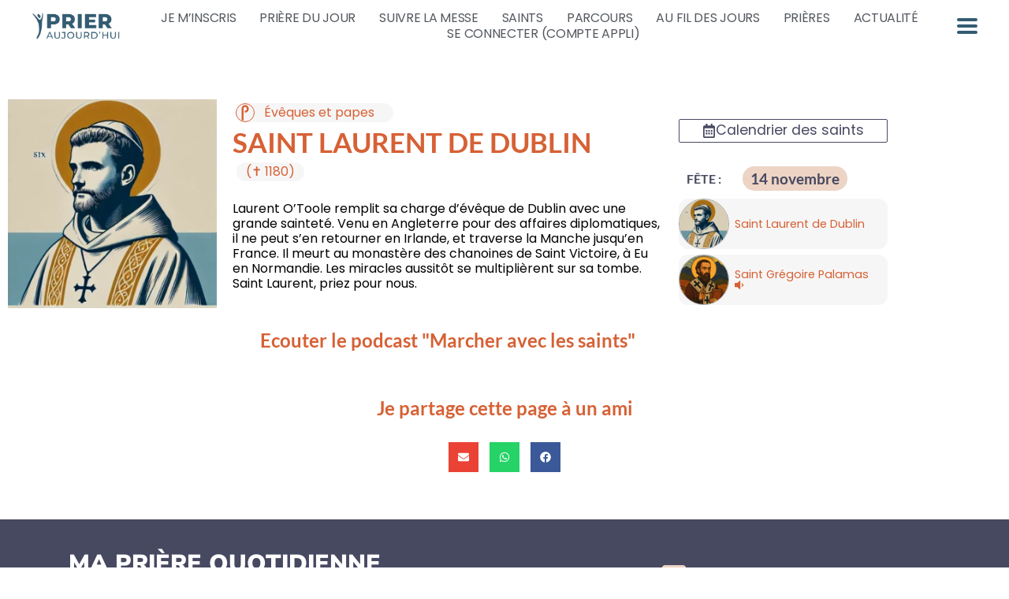

--- FILE ---
content_type: text/html; charset=UTF-8
request_url: https://prieraujourdhui.com/saints/34941/
body_size: 19984
content:
<!DOCTYPE html>
<html lang="fr-FR" prefix="og: https://ogp.me/ns#">
<head>
	<meta charset="UTF-8">
	<meta name="viewport" content="width=device-width, initial-scale=1.0, viewport-fit=cover" />		
<!-- Optimisation des moteurs de recherche par Rank Math PRO - https://rankmath.com/ -->
<title>Saint Laurent de Dublin - Prier Aujourd&#039;hui</title>
<meta name="robots" content="index, follow, max-snippet:-1, max-video-preview:-1, max-image-preview:large"/>
<link rel="canonical" href="https://prieraujourdhui.com/saints/34941/" />
<meta property="og:locale" content="fr_FR" />
<meta property="og:type" content="article" />
<meta property="og:title" content="Saint Laurent de Dublin - Prier Aujourd&#039;hui" />
<meta property="og:url" content="https://prieraujourdhui.com/saints/34941/" />
<meta property="og:site_name" content="Prier Aujourd&#039;hui " />
<meta property="article:publisher" content="https://www.facebook.com/DecouvrirDieuFR/" />
<meta property="og:updated_time" content="2024-11-06T14:38:20+01:00" />
<meta property="fb:app_id" content="1058084907630186" />
<meta property="og:image" content="https://prieraujourdhui.com/wp-content/uploads/2018/09/saint-laurent-de-dublin.webp" />
<meta property="og:image:secure_url" content="https://prieraujourdhui.com/wp-content/uploads/2018/09/saint-laurent-de-dublin.webp" />
<meta property="og:image:width" content="1024" />
<meta property="og:image:height" content="1024" />
<meta property="og:image:alt" content="Saint Laurent de Dublin" />
<meta property="og:image:type" content="image/webp" />
<meta name="twitter:card" content="summary_large_image" />
<meta name="twitter:title" content="Saint Laurent de Dublin - Prier Aujourd&#039;hui" />
<meta name="twitter:image" content="https://prieraujourdhui.com/wp-content/uploads/2018/09/saint-laurent-de-dublin.webp" />
<!-- /Extension Rank Math WordPress SEO -->

<link rel='dns-prefetch' href='//unpkg.com' />
<link rel='dns-prefetch' href='//www.googletagmanager.com' />
<link rel='dns-prefetch' href='//cdnjs.cloudflare.com' />
<link rel='dns-prefetch' href='//maxcdn.bootstrapcdn.com' />
<link rel='dns-prefetch' href='//fonts.googleapis.com' />
<link rel='dns-prefetch' href='//use.fontawesome.com' />

<script>
var MP3jPLAYLISTS = [];
var MP3jPLAYERS = [];
</script>
<link rel="alternate" title="oEmbed (JSON)" type="application/json+oembed" href="https://prieraujourdhui.com/wp-json/oembed/1.0/embed?url=https%3A%2F%2Fprieraujourdhui.com%2Fsaints%2F34941%2F" />
<link rel="alternate" title="oEmbed (XML)" type="text/xml+oembed" href="https://prieraujourdhui.com/wp-json/oembed/1.0/embed?url=https%3A%2F%2Fprieraujourdhui.com%2Fsaints%2F34941%2F&#038;format=xml" />
<style id='wp-img-auto-sizes-contain-inline-css' type='text/css'>
img:is([sizes=auto i],[sizes^="auto," i]){contain-intrinsic-size:3000px 1500px}
/*# sourceURL=wp-img-auto-sizes-contain-inline-css */
</style>
<link rel='stylesheet' id='leaflet-css-css' href='https://unpkg.com/leaflet/dist/leaflet.css?ver=6.9' type='text/css' media='all' />
<link rel='stylesheet' id='leaflet-routing-machine-css-css' href='https://unpkg.com/leaflet-routing-machine/dist/leaflet-routing-machine.css?ver=6.9' type='text/css' media='all' />
<link rel='stylesheet' id='fluentform-elementor-widget-css' href='https://prieraujourdhui.com/wp-content/plugins/fluentform/assets/css/fluent-forms-elementor-widget.css?ver=6.1.12' type='text/css' media='all' />
<link rel='stylesheet' id='wp-block-library-css' href='https://prieraujourdhui.com/wp-includes/css/dist/block-library/style.min.css?ver=6.9' type='text/css' media='all' />
<style id='classic-theme-styles-inline-css' type='text/css'>
/*! This file is auto-generated */
.wp-block-button__link{color:#fff;background-color:#32373c;border-radius:9999px;box-shadow:none;text-decoration:none;padding:calc(.667em + 2px) calc(1.333em + 2px);font-size:1.125em}.wp-block-file__button{background:#32373c;color:#fff;text-decoration:none}
/*# sourceURL=/wp-includes/css/classic-themes.min.css */
</style>
<style id='presto-player-popup-trigger-style-inline-css' type='text/css'>
:where(.wp-block-presto-player-popup-trigger) {
  /* reduce specificity */
  display: grid;
  gap: 1rem;
  cursor: pointer;
}

/* Play icon overlay for popup image trigger variation */
:where(.presto-popup-image-trigger) {
  position: relative;
  cursor: pointer;
}

:where(.presto-popup-image-trigger)::before {
  content: "";
  position: absolute;
  top: 50%;
  left: 50%;
  transform: translate(-50%, -50%);
  width: 48px;
  height: 48px;
  background-image: url("/wp-content/plugins/presto-player/src/admin/blocks/blocks/popup-trigger/../../../../../img/play-button.svg");
  background-size: contain;
  background-repeat: no-repeat;
  background-position: center;
  z-index: 10;
  pointer-events: none;
}

:where(.presto-popup-image-trigger img) {
  display: block;
  width: 100%;
  height: auto;
  filter: brightness(0.5);
}
/*# sourceURL=https://prieraujourdhui.com/wp-content/plugins/presto-player/src/admin/blocks/blocks/popup-trigger/style.css */
</style>
<style id='presto-player-popup-media-style-inline-css' type='text/css'>
.wp-block-presto-player-popup.is-selected .wp-block-presto-player-popup-media {
  display: initial;
}

.wp-block-presto-player-popup.has-child-selected .wp-block-presto-player-popup-media {
  display: initial;
}

.presto-popup__overlay {
  position: fixed;
  top: 0;
  left: 0;
  z-index: 100000;
  overflow: hidden;
  width: 100%;
  height: 100vh;
  box-sizing: border-box;
  padding: 0 5%;
  visibility: hidden;
  opacity: 0;
  display: flex;
  align-items: center;
  justify-content: center;
  transition:
    opacity 0.2s ease,
    visibility 0.2s ease;

  --presto-popup-media-width: 1280px;
  --presto-popup-background-color: rgba(0, 0, 0, 0.917);
}

.presto-popup--active {
  visibility: visible;
  opacity: 1;
}

.presto-popup--active .presto-popup__content {
  transform: scale(1);
}

.presto-popup__content {
  position: relative;
  z-index: 9999999999;
  width: 100%;
  max-width: var(--presto-popup-media-width);
  transform: scale(0.9);
  transition: transform 0.2s ease;
}

.presto-popup__close-button {
  position: absolute;
  top: calc(env(safe-area-inset-top) + 16px);
  right: calc(env(safe-area-inset-right) + 16px);
  padding: 0;
  cursor: pointer;
  z-index: 5000000;
  min-width: 24px;
  min-height: 24px;
  width: 24px;
  height: 24px;
  display: flex;
  align-items: center;
  justify-content: center;
  border: none;
  background: none;
  box-shadow: none;
  transition: opacity 0.2s ease;
}

.presto-popup__close-button:hover,
.presto-popup__close-button:focus {
  opacity: 0.8;
  background: none;
  border: none;
}

.presto-popup__close-button:not(:hover):not(:active):not(.has-background) {
  background: none;
  border: none;
}

.presto-popup__close-button svg {
  width: 24px;
  height: 24px;
  fill: white;
}

.presto-popup__scrim {
  width: 100%;
  height: 100%;
  position: absolute;
  z-index: 2000000;
  background-color: var(--presto-popup-background-color, rgb(255, 255, 255));
}

.presto-popup__speak {
  position: absolute;
  width: 1px;
  height: 1px;
  padding: 0;
  margin: -1px;
  overflow: hidden;
  clip: rect(0, 0, 0, 0);
  white-space: nowrap;
  border: 0;
}
/*# sourceURL=https://prieraujourdhui.com/wp-content/plugins/presto-player/src/admin/blocks/blocks/popup-media/style.css */
</style>
<link rel='stylesheet' id='jet-engine-frontend-css' href='https://prieraujourdhui.com/wp-content/plugins/jet-engine/assets/css/frontend.css?ver=3.8.2' type='text/css' media='all' />
<style id='global-styles-inline-css' type='text/css'>
:root{--wp--preset--aspect-ratio--square: 1;--wp--preset--aspect-ratio--4-3: 4/3;--wp--preset--aspect-ratio--3-4: 3/4;--wp--preset--aspect-ratio--3-2: 3/2;--wp--preset--aspect-ratio--2-3: 2/3;--wp--preset--aspect-ratio--16-9: 16/9;--wp--preset--aspect-ratio--9-16: 9/16;--wp--preset--color--black: #000000;--wp--preset--color--cyan-bluish-gray: #abb8c3;--wp--preset--color--white: #ffffff;--wp--preset--color--pale-pink: #f78da7;--wp--preset--color--vivid-red: #cf2e2e;--wp--preset--color--luminous-vivid-orange: #ff6900;--wp--preset--color--luminous-vivid-amber: #fcb900;--wp--preset--color--light-green-cyan: #7bdcb5;--wp--preset--color--vivid-green-cyan: #00d084;--wp--preset--color--pale-cyan-blue: #8ed1fc;--wp--preset--color--vivid-cyan-blue: #0693e3;--wp--preset--color--vivid-purple: #9b51e0;--wp--preset--gradient--vivid-cyan-blue-to-vivid-purple: linear-gradient(135deg,rgb(6,147,227) 0%,rgb(155,81,224) 100%);--wp--preset--gradient--light-green-cyan-to-vivid-green-cyan: linear-gradient(135deg,rgb(122,220,180) 0%,rgb(0,208,130) 100%);--wp--preset--gradient--luminous-vivid-amber-to-luminous-vivid-orange: linear-gradient(135deg,rgb(252,185,0) 0%,rgb(255,105,0) 100%);--wp--preset--gradient--luminous-vivid-orange-to-vivid-red: linear-gradient(135deg,rgb(255,105,0) 0%,rgb(207,46,46) 100%);--wp--preset--gradient--very-light-gray-to-cyan-bluish-gray: linear-gradient(135deg,rgb(238,238,238) 0%,rgb(169,184,195) 100%);--wp--preset--gradient--cool-to-warm-spectrum: linear-gradient(135deg,rgb(74,234,220) 0%,rgb(151,120,209) 20%,rgb(207,42,186) 40%,rgb(238,44,130) 60%,rgb(251,105,98) 80%,rgb(254,248,76) 100%);--wp--preset--gradient--blush-light-purple: linear-gradient(135deg,rgb(255,206,236) 0%,rgb(152,150,240) 100%);--wp--preset--gradient--blush-bordeaux: linear-gradient(135deg,rgb(254,205,165) 0%,rgb(254,45,45) 50%,rgb(107,0,62) 100%);--wp--preset--gradient--luminous-dusk: linear-gradient(135deg,rgb(255,203,112) 0%,rgb(199,81,192) 50%,rgb(65,88,208) 100%);--wp--preset--gradient--pale-ocean: linear-gradient(135deg,rgb(255,245,203) 0%,rgb(182,227,212) 50%,rgb(51,167,181) 100%);--wp--preset--gradient--electric-grass: linear-gradient(135deg,rgb(202,248,128) 0%,rgb(113,206,126) 100%);--wp--preset--gradient--midnight: linear-gradient(135deg,rgb(2,3,129) 0%,rgb(40,116,252) 100%);--wp--preset--font-size--small: 13px;--wp--preset--font-size--medium: 20px;--wp--preset--font-size--large: 36px;--wp--preset--font-size--x-large: 42px;--wp--preset--spacing--20: 0.44rem;--wp--preset--spacing--30: 0.67rem;--wp--preset--spacing--40: 1rem;--wp--preset--spacing--50: 1.5rem;--wp--preset--spacing--60: 2.25rem;--wp--preset--spacing--70: 3.38rem;--wp--preset--spacing--80: 5.06rem;--wp--preset--shadow--natural: 6px 6px 9px rgba(0, 0, 0, 0.2);--wp--preset--shadow--deep: 12px 12px 50px rgba(0, 0, 0, 0.4);--wp--preset--shadow--sharp: 6px 6px 0px rgba(0, 0, 0, 0.2);--wp--preset--shadow--outlined: 6px 6px 0px -3px rgb(255, 255, 255), 6px 6px rgb(0, 0, 0);--wp--preset--shadow--crisp: 6px 6px 0px rgb(0, 0, 0);}:root :where(.is-layout-flow) > :first-child{margin-block-start: 0;}:root :where(.is-layout-flow) > :last-child{margin-block-end: 0;}:root :where(.is-layout-flow) > *{margin-block-start: 24px;margin-block-end: 0;}:root :where(.is-layout-constrained) > :first-child{margin-block-start: 0;}:root :where(.is-layout-constrained) > :last-child{margin-block-end: 0;}:root :where(.is-layout-constrained) > *{margin-block-start: 24px;margin-block-end: 0;}:root :where(.is-layout-flex){gap: 24px;}:root :where(.is-layout-grid){gap: 24px;}body .is-layout-flex{display: flex;}.is-layout-flex{flex-wrap: wrap;align-items: center;}.is-layout-flex > :is(*, div){margin: 0;}body .is-layout-grid{display: grid;}.is-layout-grid > :is(*, div){margin: 0;}.has-black-color{color: var(--wp--preset--color--black) !important;}.has-cyan-bluish-gray-color{color: var(--wp--preset--color--cyan-bluish-gray) !important;}.has-white-color{color: var(--wp--preset--color--white) !important;}.has-pale-pink-color{color: var(--wp--preset--color--pale-pink) !important;}.has-vivid-red-color{color: var(--wp--preset--color--vivid-red) !important;}.has-luminous-vivid-orange-color{color: var(--wp--preset--color--luminous-vivid-orange) !important;}.has-luminous-vivid-amber-color{color: var(--wp--preset--color--luminous-vivid-amber) !important;}.has-light-green-cyan-color{color: var(--wp--preset--color--light-green-cyan) !important;}.has-vivid-green-cyan-color{color: var(--wp--preset--color--vivid-green-cyan) !important;}.has-pale-cyan-blue-color{color: var(--wp--preset--color--pale-cyan-blue) !important;}.has-vivid-cyan-blue-color{color: var(--wp--preset--color--vivid-cyan-blue) !important;}.has-vivid-purple-color{color: var(--wp--preset--color--vivid-purple) !important;}.has-black-background-color{background-color: var(--wp--preset--color--black) !important;}.has-cyan-bluish-gray-background-color{background-color: var(--wp--preset--color--cyan-bluish-gray) !important;}.has-white-background-color{background-color: var(--wp--preset--color--white) !important;}.has-pale-pink-background-color{background-color: var(--wp--preset--color--pale-pink) !important;}.has-vivid-red-background-color{background-color: var(--wp--preset--color--vivid-red) !important;}.has-luminous-vivid-orange-background-color{background-color: var(--wp--preset--color--luminous-vivid-orange) !important;}.has-luminous-vivid-amber-background-color{background-color: var(--wp--preset--color--luminous-vivid-amber) !important;}.has-light-green-cyan-background-color{background-color: var(--wp--preset--color--light-green-cyan) !important;}.has-vivid-green-cyan-background-color{background-color: var(--wp--preset--color--vivid-green-cyan) !important;}.has-pale-cyan-blue-background-color{background-color: var(--wp--preset--color--pale-cyan-blue) !important;}.has-vivid-cyan-blue-background-color{background-color: var(--wp--preset--color--vivid-cyan-blue) !important;}.has-vivid-purple-background-color{background-color: var(--wp--preset--color--vivid-purple) !important;}.has-black-border-color{border-color: var(--wp--preset--color--black) !important;}.has-cyan-bluish-gray-border-color{border-color: var(--wp--preset--color--cyan-bluish-gray) !important;}.has-white-border-color{border-color: var(--wp--preset--color--white) !important;}.has-pale-pink-border-color{border-color: var(--wp--preset--color--pale-pink) !important;}.has-vivid-red-border-color{border-color: var(--wp--preset--color--vivid-red) !important;}.has-luminous-vivid-orange-border-color{border-color: var(--wp--preset--color--luminous-vivid-orange) !important;}.has-luminous-vivid-amber-border-color{border-color: var(--wp--preset--color--luminous-vivid-amber) !important;}.has-light-green-cyan-border-color{border-color: var(--wp--preset--color--light-green-cyan) !important;}.has-vivid-green-cyan-border-color{border-color: var(--wp--preset--color--vivid-green-cyan) !important;}.has-pale-cyan-blue-border-color{border-color: var(--wp--preset--color--pale-cyan-blue) !important;}.has-vivid-cyan-blue-border-color{border-color: var(--wp--preset--color--vivid-cyan-blue) !important;}.has-vivid-purple-border-color{border-color: var(--wp--preset--color--vivid-purple) !important;}.has-vivid-cyan-blue-to-vivid-purple-gradient-background{background: var(--wp--preset--gradient--vivid-cyan-blue-to-vivid-purple) !important;}.has-light-green-cyan-to-vivid-green-cyan-gradient-background{background: var(--wp--preset--gradient--light-green-cyan-to-vivid-green-cyan) !important;}.has-luminous-vivid-amber-to-luminous-vivid-orange-gradient-background{background: var(--wp--preset--gradient--luminous-vivid-amber-to-luminous-vivid-orange) !important;}.has-luminous-vivid-orange-to-vivid-red-gradient-background{background: var(--wp--preset--gradient--luminous-vivid-orange-to-vivid-red) !important;}.has-very-light-gray-to-cyan-bluish-gray-gradient-background{background: var(--wp--preset--gradient--very-light-gray-to-cyan-bluish-gray) !important;}.has-cool-to-warm-spectrum-gradient-background{background: var(--wp--preset--gradient--cool-to-warm-spectrum) !important;}.has-blush-light-purple-gradient-background{background: var(--wp--preset--gradient--blush-light-purple) !important;}.has-blush-bordeaux-gradient-background{background: var(--wp--preset--gradient--blush-bordeaux) !important;}.has-luminous-dusk-gradient-background{background: var(--wp--preset--gradient--luminous-dusk) !important;}.has-pale-ocean-gradient-background{background: var(--wp--preset--gradient--pale-ocean) !important;}.has-electric-grass-gradient-background{background: var(--wp--preset--gradient--electric-grass) !important;}.has-midnight-gradient-background{background: var(--wp--preset--gradient--midnight) !important;}.has-small-font-size{font-size: var(--wp--preset--font-size--small) !important;}.has-medium-font-size{font-size: var(--wp--preset--font-size--medium) !important;}.has-large-font-size{font-size: var(--wp--preset--font-size--large) !important;}.has-x-large-font-size{font-size: var(--wp--preset--font-size--x-large) !important;}
:root :where(.wp-block-pullquote){font-size: 1.5em;line-height: 1.6;}
/*# sourceURL=global-styles-inline-css */
</style>
<link rel='stylesheet' id='maincss-css' href='https://prieraujourdhui.com/wp-content/plugins/math-captcha-for-elementor-forms//assets/css/main.css?ver=6.9' type='text/css' media='all' />
<link rel='stylesheet' id='widget-detector-elementor-css' href='https://prieraujourdhui.com/wp-content/plugins/widget-detector-elementor/public/css/widget-detector-elementor-public.css?ver=1' type='text/css' media='all' />
<link rel='stylesheet' id='dce-style-css' href='https://prieraujourdhui.com/wp-content/plugins/dynamic-content-for-elementor/assets/css/style.css?ver=3.3.23' type='text/css' media='all' />
<link rel='stylesheet' id='dce-dynamic-visibility-css' href='https://prieraujourdhui.com/wp-content/plugins/dynamic-content-for-elementor/assets/css/dynamic-visibility.css?ver=3.3.23' type='text/css' media='all' />
<link rel='stylesheet' id='wp-members-css' href='https://prieraujourdhui.com/wp-content/plugins/wp-members/assets/css/forms/generic-no-float.min.css?ver=3.5.5.1' type='text/css' media='all' />
<link rel='stylesheet' id='elementor-frontend-css' href='https://prieraujourdhui.com/wp-content/plugins/elementor/assets/css/frontend.min.css?ver=3.34.0' type='text/css' media='all' />
<link rel='stylesheet' id='widget-image-css' href='https://prieraujourdhui.com/wp-content/plugins/elementor/assets/css/widget-image.min.css?ver=3.34.0' type='text/css' media='all' />
<link rel='stylesheet' id='e-motion-fx-css' href='https://prieraujourdhui.com/wp-content/plugins/elementor-pro/assets/css/modules/motion-fx.min.css?ver=3.34.0' type='text/css' media='all' />
<link rel='stylesheet' id='widget-nav-menu-css' href='https://prieraujourdhui.com/wp-content/plugins/elementor-pro/assets/css/widget-nav-menu.min.css?ver=3.34.0' type='text/css' media='all' />
<link rel='stylesheet' id='widget-pp-advanced-menu-css' href='https://prieraujourdhui.com/wp-content/plugins/powerpack-elements/assets/css/min/widget-advanced-menu.min.css?ver=2.12.15' type='text/css' media='all' />
<link rel='stylesheet' id='e-sticky-css' href='https://prieraujourdhui.com/wp-content/plugins/elementor-pro/assets/css/modules/sticky.min.css?ver=3.34.0' type='text/css' media='all' />
<link rel='stylesheet' id='widget-heading-css' href='https://prieraujourdhui.com/wp-content/plugins/elementor/assets/css/widget-heading.min.css?ver=3.34.0' type='text/css' media='all' />
<link rel='stylesheet' id='pp-elementor-grid-css' href='https://prieraujourdhui.com/wp-content/plugins/powerpack-elements/assets/css/min/elementor-grid.min.css?ver=2.12.15' type='text/css' media='all' />
<link rel='stylesheet' id='widget-pp-posts-css' href='https://prieraujourdhui.com/wp-content/plugins/powerpack-elements/assets/css/min/widget-posts.min.css?ver=2.12.15' type='text/css' media='all' />
<link rel='stylesheet' id='swiper-css' href='https://prieraujourdhui.com/wp-content/plugins/elementor/assets/lib/swiper/v8/css/swiper.min.css?ver=8.4.5' type='text/css' media='all' />
<link rel='stylesheet' id='e-swiper-css' href='https://prieraujourdhui.com/wp-content/plugins/elementor/assets/css/conditionals/e-swiper.min.css?ver=3.34.0' type='text/css' media='all' />
<link rel='stylesheet' id='mediaelement-css' href='https://prieraujourdhui.com/wp-includes/js/mediaelement/mediaelementplayer-legacy.min.css?ver=4.2.17' type='text/css' media='all' />
<link rel='stylesheet' id='jet-elements-css' href='https://prieraujourdhui.com/wp-content/plugins/jet-elements/assets/css/jet-elements.css?ver=2.7.12.3' type='text/css' media='all' />
<link rel='stylesheet' id='jet-audio-css' href='https://prieraujourdhui.com/wp-content/plugins/jet-elements/assets/css/addons/jet-audio.css?ver=2.7.12.3' type='text/css' media='all' />
<link rel='stylesheet' id='widget-divider-css' href='https://prieraujourdhui.com/wp-content/plugins/elementor/assets/css/widget-divider.min.css?ver=3.34.0' type='text/css' media='all' />
<link rel='stylesheet' id='widget-share-buttons-css' href='https://prieraujourdhui.com/wp-content/plugins/elementor-pro/assets/css/widget-share-buttons.min.css?ver=3.34.0' type='text/css' media='all' />
<link rel='stylesheet' id='e-apple-webkit-css' href='https://prieraujourdhui.com/wp-content/plugins/elementor/assets/css/conditionals/apple-webkit.min.css?ver=3.34.0' type='text/css' media='all' />
<link rel='stylesheet' id='jet-blocks-css' href='https://prieraujourdhui.com/wp-content/uploads/elementor/css/custom-jet-blocks.css?ver=1.3.22' type='text/css' media='all' />
<link rel='stylesheet' id='elementor-post-242122-css' href='https://prieraujourdhui.com/wp-content/uploads/elementor/css/post-242122.css?ver=1767839148' type='text/css' media='all' />
<link rel='stylesheet' id='dashicons-css' href='https://prieraujourdhui.com/wp-includes/css/dashicons.min.css?ver=6.9' type='text/css' media='all' />
<link rel='stylesheet' id='jet-blog-css' href='https://prieraujourdhui.com/wp-content/plugins/jet-blog/assets/css/jet-blog.css?ver=2.4.7.1' type='text/css' media='all' />
<link rel='stylesheet' id='font-awesome-5-all-css' href='https://prieraujourdhui.com/wp-content/plugins/elementor/assets/lib/font-awesome/css/all.min.css?ver=3.34.0' type='text/css' media='all' />
<link rel='stylesheet' id='font-awesome-4-shim-css' href='https://prieraujourdhui.com/wp-content/plugins/elementor/assets/lib/font-awesome/css/v4-shims.min.css?ver=3.34.0' type='text/css' media='all' />
<link rel='stylesheet' id='pp-extensions-css' href='https://prieraujourdhui.com/wp-content/plugins/powerpack-elements/assets/css/min/extensions.min.css?ver=2.12.15' type='text/css' media='all' />
<link rel='stylesheet' id='pp-tooltip-css' href='https://prieraujourdhui.com/wp-content/plugins/powerpack-elements/assets/css/min/tooltip.min.css?ver=2.12.15' type='text/css' media='all' />
<link rel='stylesheet' id='elementor-post-48660-css' href='https://prieraujourdhui.com/wp-content/uploads/elementor/css/post-48660.css?ver=1767839149' type='text/css' media='all' />
<link rel='stylesheet' id='elementor-post-48677-css' href='https://prieraujourdhui.com/wp-content/uploads/elementor/css/post-48677.css?ver=1767839149' type='text/css' media='all' />
<link rel='stylesheet' id='elementor-post-725956-css' href='https://prieraujourdhui.com/wp-content/uploads/elementor/css/post-725956.css?ver=1767839191' type='text/css' media='all' />
<link rel='stylesheet' id='jquery-chosen-css' href='https://prieraujourdhui.com/wp-content/plugins/jet-search/assets/lib/chosen/chosen.min.css?ver=1.8.7' type='text/css' media='all' />
<link rel='stylesheet' id='jet-search-css' href='https://prieraujourdhui.com/wp-content/plugins/jet-search/assets/css/jet-search.css?ver=3.5.16.1' type='text/css' media='all' />
<link rel='stylesheet' id='jplayer-style-css' href='https://prieraujourdhui.com/wp-content/plugins/emmadevpt-function/css/jplayer.blue.monday.css?ver=1.0' type='text/css' media='all' />
<link rel='stylesheet' id='style-w3-css' href='https://prieraujourdhui.com/wp-content/themes/emma-theme/css/w3.css?ver=4.0' type='text/css' media='all' />
<link rel='stylesheet' id='dd-bootstrap-style-css' href='https://maxcdn.bootstrapcdn.com/bootstrap/4.2.0/css/bootstrap.min.css?ver=4.0.0' type='text/css' media='all' />
<link rel='stylesheet' id='dd-gf-css' href='https://fonts.googleapis.com/css?family=Fjalla+One%7CLato%3A400%2C700%2C900%7COswald%3A400%2C500%2C700%7CNorican%7CNoto+Sans%3A400%2C400i%2C700%2C700i%7CEB+Garamond%3A400%2C700%7CRaleway%3A300%2C400%2C500%2C700%2C800%7CPoppins%3A300%2C400%2C500%2C700&#038;ver=4.7.0' type='text/css' media='all' />
<link rel='stylesheet' id='style-dana-bs-css' href='https://prieraujourdhui.com/wp-content/themes/emma-theme/css/dana-bs.css?ver=20260123042824' type='text/css' media='all' />
<link rel='stylesheet' id='thickbox-css' href='https://prieraujourdhui.com/wp-includes/js/thickbox/thickbox.css?ver=6.9' type='text/css' media='all' />
<link rel='stylesheet' id='magnific-popup-style-css' href='https://prieraujourdhui.com/wp-content/themes/emma-theme/css/magnific-popup.css?ver=1.0' type='text/css' media='all' />
<link rel='stylesheet' id='font-awesome-css' href='https://prieraujourdhui.com/wp-content/plugins/elementor/assets/lib/font-awesome/css/font-awesome.min.css?ver=4.7.0' type='text/css' media='all' />
<link rel='stylesheet' id='font-awesome-5-css' href='//use.fontawesome.com/releases/v5.5.0/css/all.css?ver=5.5.0' type='text/css' media='all' />
<link rel='stylesheet' id='plyr-style-css' href='https://prieraujourdhui.com/wp-content/themes/emma-theme/plyr/plyr.css?ver=1.0' type='text/css' media='all' />
<link rel='stylesheet' id='font-awesome-social-css' href='//cdnjs.cloudflare.com/ajax/libs/font-awesome/4.7.0/css/font-awesome.min.css?ver=4.4.9' type='text/css' media='' />
<link rel='stylesheet' id='style-custom-css' href='https://prieraujourdhui.com/wp-content/themes/emma-theme/css/custom.css?ver=20260123042824' type='text/css' media='all' />
<link rel='stylesheet' id='mp3-jplayer-css' href='https://prieraujourdhui.com/wp-content/plugins/mp3-jplayer/css/dark.css?ver=2.7.3' type='text/css' media='all' />
<link rel='stylesheet' id='elementor-gf-local-lato-css' href='https://prieraujourdhui.com/wp-content/uploads/elementor/google-fonts/css/lato.css?ver=1745496734' type='text/css' media='all' />
<link rel='stylesheet' id='elementor-gf-local-poppins-css' href='https://prieraujourdhui.com/wp-content/uploads/elementor/google-fonts/css/poppins.css?ver=1745496735' type='text/css' media='all' />
<link rel='stylesheet' id='elementor-gf-local-nunito-css' href='https://prieraujourdhui.com/wp-content/uploads/elementor/google-fonts/css/nunito.css?ver=1745496736' type='text/css' media='all' />
<script type="text/javascript" src="https://unpkg.com/leaflet/dist/leaflet.js" id="leaflet-js-js"></script>
<script type="text/javascript" src="https://unpkg.com/leaflet-routing-machine/dist/leaflet-routing-machine.js" id="leaflet-routing-machine-js-js"></script>
<script type="text/javascript" src="https://prieraujourdhui.com/wp-content/plugins/emma-app-parcours/js/app-parcours-maps.js?ver=20260123042824" id="app-parcours-maps-custom-js-js"></script>
<script type="text/javascript" id="jquery-core-js-extra">
/* <![CDATA[ */
var pp = {"ajax_url":"https://prieraujourdhui.com/wp-admin/admin-ajax.php"};
//# sourceURL=jquery-core-js-extra
/* ]]> */
</script>
<script type="text/javascript" src="https://prieraujourdhui.com/wp-includes/js/jquery/jquery.min.js?ver=3.7.1" id="jquery-core-js"></script>
<script type="text/javascript" src="https://prieraujourdhui.com/wp-includes/js/jquery/jquery-migrate.min.js?ver=3.4.1" id="jquery-migrate-js"></script>
<script type="text/javascript" src="https://prieraujourdhui.com/wp-includes/js/imagesloaded.min.js?ver=6.9" id="imagesLoaded-js"></script>
<script type="text/javascript" src="https://prieraujourdhui.com/wp-content/plugins/podlove-web-player/web-player/embed.js?ver=5.9.2" id="podlove-web-player-player-js"></script>
<script type="text/javascript" src="https://prieraujourdhui.com/wp-content/plugins/podlove-web-player/js/cache.js?ver=5.9.2" id="podlove-web-player-player-cache-js"></script>
<script type="text/javascript" src="https://prieraujourdhui.com/wp-content/plugins/elementor/assets/lib/font-awesome/js/v4-shims.min.js?ver=3.34.0" id="font-awesome-4-shim-js"></script>

<!-- Extrait de code de la balise Google (gtag.js) ajouté par Site Kit -->
<!-- Extrait Google Analytics ajouté par Site Kit -->
<script type="text/javascript" src="https://www.googletagmanager.com/gtag/js?id=GT-K8G6PSJ" id="google_gtagjs-js" async></script>
<script type="text/javascript" id="google_gtagjs-js-after">
/* <![CDATA[ */
window.dataLayer = window.dataLayer || [];function gtag(){dataLayer.push(arguments);}
gtag("set","linker",{"domains":["prieraujourdhui.com"]});
gtag("js", new Date());
gtag("set", "developer_id.dZTNiMT", true);
gtag("config", "GT-K8G6PSJ");
 window._googlesitekit = window._googlesitekit || {}; window._googlesitekit.throttledEvents = []; window._googlesitekit.gtagEvent = (name, data) => { var key = JSON.stringify( { name, data } ); if ( !! window._googlesitekit.throttledEvents[ key ] ) { return; } window._googlesitekit.throttledEvents[ key ] = true; setTimeout( () => { delete window._googlesitekit.throttledEvents[ key ]; }, 5 ); gtag( "event", name, { ...data, event_source: "site-kit" } ); }; 
//# sourceURL=google_gtagjs-js-after
/* ]]> */
</script>
<script type="text/javascript" src="https://prieraujourdhui.com/wp-content/plugins/emmadevpt-function/js/cmo-paroisse.js" id="edition-paroisse-js"></script>
<script type="text/javascript" src="https://prieraujourdhui.com/wp-content/plugins/emmadevpt-function/js/mon-carnet.js" id="mon-carnet-js"></script>
<script type="text/javascript" id="emma-script-js-before">
/* <![CDATA[ */
var ajaxurl = "https:\/\/prieraujourdhui.com\/wp-admin\/admin-ajax.php"
//# sourceURL=emma-script-js-before
/* ]]> */
</script>
<script type="text/javascript" src="https://prieraujourdhui.com/wp-content/plugins/emmadevpt-function/js/emma-script.js" id="emma-script-js"></script>
<script type="text/javascript" src="https://prieraujourdhui.com/wp-content/plugins/emmadevpt-function/js/jquery.jplayer.min.js" id="jplayer-js"></script>
<script type="text/javascript" src="https://prieraujourdhui.com/wp-content/plugins/emmadevpt-function/js/emma-jplayer.js" id="emma-jplayer-js"></script>
<script type="text/javascript" src="https://prieraujourdhui.com/wp-content/plugins/emmadevpt-function/js/farbtastic.js?ver=2.0.0" id="farbtastic-js"></script>
<script type="text/javascript" src="https://cdnjs.cloudflare.com/ajax/libs/popper.js/1.12.9/umd/popper.min.js?ver=1.12.9" id="dd-popper-script-js"></script>
<script type="text/javascript" src="https://maxcdn.bootstrapcdn.com/bootstrap/4.0.0/js/bootstrap.min.js?ver=4.0.0" id="dd-bootstrap-script-js"></script>
<link rel="https://api.w.org/" href="https://prieraujourdhui.com/wp-json/" /><link rel="alternate" title="JSON" type="application/json" href="https://prieraujourdhui.com/wp-json/wp/v2/saints/34941" /><link rel="EditURI" type="application/rsd+xml" title="RSD" href="https://prieraujourdhui.com/xmlrpc.php?rsd" />
<meta name="generator" content="WordPress 6.9" />
<link rel='shortlink' href='https://prieraujourdhui.com/?p=34941' />
<meta name="generator" content="Site Kit by Google 1.168.0" /><script>
  var bs_math_captcha_plus_sign = false;
  var bs_math_captcha_minus_sign = false;
  var bs_math_captcha_multiply_sign = false;
      bs_math_captcha_plus_sign = true;
      bs_math_captcha_minus_sign = true;
      bs_math_captcha_multiply_sign = true;
   jQuery(document).ready(function($) {
    $(document).on('click', '.bs-submit-button-event', function (e) {   
      e.stopPropagation();
          if ($(".elementor-field-type-submit .elementor-button").is(":disabled"))
          {
          $('#errorcaptcha').show();
          $('#bs_ebcaptchainput').css('border-color', 'red');
            if ($("#errorcaptcha").length == 0) {
              $('<p id="errorcaptcha">Error Label</p>').insertBefore('.elementor-field-type-submit');
              $('#bs_ebcaptchainput').css('border-color', 'red');
            }
          }
          else {
            $('#errorcaptcha').hide();
            $('#bs_ebcaptchainput').css('border-color', '');
        }
      });
  });
</script>
<!-- Meta Pixel Code -->
<script>
!function(f,b,e,v,n,t,s)
{if(f.fbq)return;n=f.fbq=function(){n.callMethod?
n.callMethod.apply(n,arguments):n.queue.push(arguments)};
if(!f._fbq)f._fbq=n;n.push=n;n.loaded=!0;n.version='2.0';
n.queue=[];t=b.createElement(e);t.async=!0;
t.src=v;s=b.getElementsByTagName(e)[0];
s.parentNode.insertBefore(t,s)}(window, document,'script',
'https://connect.facebook.net/en_US/fbevents.js');
fbq('init', '669078491204037');
fbq('track', 'PageView');
</script>
<noscript><img height="1" width="1" style="display:none"
src=https://www.facebook.com/tr?id=669078491204037&ev=PageView&noscript=1
/></noscript>
<!-- End Meta Pixel Code -->

<style type="text/css">.recentcomments a{display:inline !important;padding:0 !important;margin:0 !important;}</style>			<style>
				.e-con.e-parent:nth-of-type(n+4):not(.e-lazyloaded):not(.e-no-lazyload),
				.e-con.e-parent:nth-of-type(n+4):not(.e-lazyloaded):not(.e-no-lazyload) * {
					background-image: none !important;
				}
				@media screen and (max-height: 1024px) {
					.e-con.e-parent:nth-of-type(n+3):not(.e-lazyloaded):not(.e-no-lazyload),
					.e-con.e-parent:nth-of-type(n+3):not(.e-lazyloaded):not(.e-no-lazyload) * {
						background-image: none !important;
					}
				}
				@media screen and (max-height: 640px) {
					.e-con.e-parent:nth-of-type(n+2):not(.e-lazyloaded):not(.e-no-lazyload),
					.e-con.e-parent:nth-of-type(n+2):not(.e-lazyloaded):not(.e-no-lazyload) * {
						background-image: none !important;
					}
				}
			</style>
			
<!-- Extrait Google Tag Manager ajouté par Site Kit -->
<script type="text/javascript">
/* <![CDATA[ */

			( function( w, d, s, l, i ) {
				w[l] = w[l] || [];
				w[l].push( {'gtm.start': new Date().getTime(), event: 'gtm.js'} );
				var f = d.getElementsByTagName( s )[0],
					j = d.createElement( s ), dl = l != 'dataLayer' ? '&l=' + l : '';
				j.async = true;
				j.src = 'https://www.googletagmanager.com/gtm.js?id=' + i + dl;
				f.parentNode.insertBefore( j, f );
			} )( window, document, 'script', 'dataLayer', 'GTM-P7BFQKN4' );
			
/* ]]> */
</script>

<!-- End Google Tag Manager snippet added by Site Kit -->
<link rel="icon" href="https://prieraujourdhui.com/wp-content/uploads/2019/07/cropped-DANA_icon_app-32x32.png" sizes="32x32" />
<link rel="icon" href="https://prieraujourdhui.com/wp-content/uploads/2019/07/cropped-DANA_icon_app-192x192.png" sizes="192x192" />
<link rel="apple-touch-icon" href="https://prieraujourdhui.com/wp-content/uploads/2019/07/cropped-DANA_icon_app-180x180.png" />
<meta name="msapplication-TileImage" content="https://prieraujourdhui.com/wp-content/uploads/2019/07/cropped-DANA_icon_app-270x270.png" />
</head>
<body class="wp-singular saints-template-default single single-saints postid-34941 wp-custom-logo wp-theme-emma-theme site-aujourdhui site-dana elementor-default elementor-template-full-width elementor-kit-242122 elementor-page-725956">
		<!-- Extrait Google Tag Manager (noscript) ajouté par Site Kit -->
		<noscript>
			<iframe src="https://www.googletagmanager.com/ns.html?id=GTM-P7BFQKN4" height="0" width="0" style="display:none;visibility:hidden"></iframe>
		</noscript>
		<!-- End Google Tag Manager (noscript) snippet added by Site Kit -->
				<header data-elementor-type="header" data-elementor-id="48660" class="elementor elementor-48660 elementor-location-header" data-elementor-post-type="elementor_library">
					<header data-dce-background-color="#FFFFFF" class="elementor-section elementor-top-section elementor-element elementor-element-a6f3209 elementor-section-content-middle elementor-section-full_width elementor-section-stretched elementor-section-height-default elementor-section-height-default" data-id="a6f3209" data-element_type="section" data-settings="{&quot;background_background&quot;:&quot;classic&quot;,&quot;sticky&quot;:&quot;top&quot;,&quot;stretch_section&quot;:&quot;section-stretched&quot;,&quot;jet_parallax_layout_list&quot;:[],&quot;sticky_on&quot;:[&quot;desktop&quot;,&quot;tablet&quot;,&quot;mobile&quot;],&quot;sticky_offset&quot;:0,&quot;sticky_effects_offset&quot;:0,&quot;sticky_anchor_link_offset&quot;:0}">
						<div class="elementor-container elementor-column-gap-no">
					<div data-dce-background-color="#FFFFFF" class="elementor-column elementor-col-33 elementor-top-column elementor-element elementor-element-623578f5" data-id="623578f5" data-element_type="column" data-settings="{&quot;background_background&quot;:&quot;classic&quot;,&quot;motion_fx_motion_fx_scrolling&quot;:&quot;yes&quot;,&quot;motion_fx_devices&quot;:[&quot;desktop&quot;,&quot;tablet&quot;,&quot;mobile&quot;]}">
			<div class="elementor-widget-wrap elementor-element-populated">
						<div class="elementor-element elementor-element-e4b12da elementor-widget elementor-widget-theme-site-logo elementor-widget-image" data-id="e4b12da" data-element_type="widget" data-widget_type="theme-site-logo.default">
				<div class="elementor-widget-container">
											<a href="https://prieraujourdhui.com">
			<img width="2020" height="712" src="https://prieraujourdhui.com/wp-content/uploads/2020/03/logo-prier-aujourdhui.png" class="attachment-full size-full wp-image-819839" alt="" srcset="https://prieraujourdhui.com/wp-content/uploads/2020/03/logo-prier-aujourdhui.png 2020w, https://prieraujourdhui.com/wp-content/uploads/2020/03/logo-prier-aujourdhui-300x106.png 300w, https://prieraujourdhui.com/wp-content/uploads/2020/03/logo-prier-aujourdhui-1024x361.png 1024w, https://prieraujourdhui.com/wp-content/uploads/2020/03/logo-prier-aujourdhui-768x271.png 768w, https://prieraujourdhui.com/wp-content/uploads/2020/03/logo-prier-aujourdhui-1536x541.png 1536w, https://prieraujourdhui.com/wp-content/uploads/2020/03/logo-prier-aujourdhui-720x254.png 720w, https://prieraujourdhui.com/wp-content/uploads/2020/03/logo-prier-aujourdhui-600x211.png 600w, https://prieraujourdhui.com/wp-content/uploads/2020/03/logo-prier-aujourdhui-170x60.png 170w, https://prieraujourdhui.com/wp-content/uploads/2020/03/logo-prier-aujourdhui-1080x381.png 1080w" sizes="(max-width: 2020px) 100vw, 2020px" />				</a>
											</div>
				</div>
					</div>
		</div>
				<div class="elementor-column elementor-col-33 elementor-top-column elementor-element elementor-element-5208efc9" data-id="5208efc9" data-element_type="column" data-settings="{&quot;background_background&quot;:&quot;classic&quot;,&quot;background_motion_fx_motion_fx_scrolling&quot;:&quot;yes&quot;,&quot;background_motion_fx_opacity_effect&quot;:&quot;yes&quot;,&quot;background_motion_fx_opacity_direction&quot;:&quot;in-out&quot;,&quot;background_motion_fx_opacity_range&quot;:{&quot;unit&quot;:&quot;%&quot;,&quot;size&quot;:&quot;&quot;,&quot;sizes&quot;:{&quot;start&quot;:0,&quot;end&quot;:100}},&quot;motion_fx_motion_fx_scrolling&quot;:&quot;yes&quot;,&quot;motion_fx_opacity_effect&quot;:&quot;yes&quot;,&quot;motion_fx_opacity_direction&quot;:&quot;out-in-out&quot;,&quot;motion_fx_opacity_range&quot;:{&quot;unit&quot;:&quot;%&quot;,&quot;size&quot;:&quot;&quot;,&quot;sizes&quot;:{&quot;start&quot;:0,&quot;end&quot;:100}},&quot;background_motion_fx_opacity_level&quot;:{&quot;unit&quot;:&quot;px&quot;,&quot;size&quot;:10,&quot;sizes&quot;:[]},&quot;background_motion_fx_devices&quot;:[&quot;desktop&quot;,&quot;tablet&quot;,&quot;mobile&quot;],&quot;motion_fx_opacity_level&quot;:{&quot;unit&quot;:&quot;px&quot;,&quot;size&quot;:10,&quot;sizes&quot;:[]},&quot;motion_fx_devices&quot;:[&quot;desktop&quot;,&quot;tablet&quot;,&quot;mobile&quot;]}">
			<div class="elementor-widget-wrap elementor-element-populated">
						<div class="elementor-element elementor-element-230c83a elementor-nav-menu__align-center elementor-nav-menu--dropdown-mobile elementor-nav-menu--stretch elementor-nav-menu__text-align-aside elementor-nav-menu--toggle elementor-nav-menu--burger elementor-widget elementor-widget-nav-menu" data-id="230c83a" data-element_type="widget" data-settings="{&quot;full_width&quot;:&quot;stretch&quot;,&quot;submenu_icon&quot;:{&quot;value&quot;:&quot;&lt;i aria-hidden=\&quot;true\&quot; class=\&quot;\&quot;&gt;&lt;\/i&gt;&quot;,&quot;library&quot;:&quot;&quot;},&quot;enabled_visibility&quot;:&quot;yes&quot;,&quot;layout&quot;:&quot;horizontal&quot;,&quot;toggle&quot;:&quot;burger&quot;,&quot;dce_visibility_selected&quot;:&quot;yes&quot;}" data-widget_type="nav-menu.default">
				<div class="elementor-widget-container">
								<nav aria-label="Menu" class="elementor-nav-menu--main elementor-nav-menu__container elementor-nav-menu--layout-horizontal e--pointer-background e--animation-fade">
				<ul id="menu-1-230c83a" class="elementor-nav-menu"><li class="menu-item menu-item-type-custom menu-item-object-custom menu-item-home menu-item-667094"><a href="https://prieraujourdhui.com/#inscription" class="elementor-item elementor-item-anchor">Je m&rsquo;inscris</a></li>
<li class="menu-item menu-item-type-custom menu-item-object-custom menu-item-48956"><a href="https://prieraujourdhui.com/programmation/" class="elementor-item">Prière du jour</a></li>
<li class="menu-item menu-item-type-post_type menu-item-object-page menu-item-1230612"><a href="https://prieraujourdhui.com/suivre-la-messe/" class="elementor-item">Suivre la messe</a></li>
<li class="menu-item menu-item-type-post_type menu-item-object-page menu-item-813392"><a href="https://prieraujourdhui.com/calendrier-saints/" class="elementor-item">Saints</a></li>
<li class="menu-item menu-item-type-post_type menu-item-object-page menu-item-728613"><a href="https://prieraujourdhui.com/parcours-prier-aujourdhui/" class="elementor-item">Parcours</a></li>
<li class="menu-item menu-item-type-post_type_archive menu-item-object-el_editions menu-item-729142"><a href="https://prieraujourdhui.com/editions/" class="elementor-item">Au fil des jours</a></li>
<li class="menu-item menu-item-type-post_type_archive menu-item-object-prayers menu-item-729077"><a href="https://prieraujourdhui.com/prieres/" class="elementor-item">Prières</a></li>
<li class="menu-item menu-item-type-post_type menu-item-object-page current_page_parent menu-item-729212"><a href="https://prieraujourdhui.com/actualite/" class="elementor-item">Actualité</a></li>
<li class="menu-item menu-item-type-post_type menu-item-object-page menu-item-542801"><a href="https://prieraujourdhui.com/connexion/" class="elementor-item">Se connecter (compte appli)</a></li>
</ul>			</nav>
					<div class="elementor-menu-toggle" role="button" tabindex="0" aria-label="Permuter le menu" aria-expanded="false">
			<svg aria-hidden="true" role="presentation" class="elementor-menu-toggle__icon--open e-font-icon-svg e-eicon-menu-bar" viewBox="0 0 1000 1000" xmlns="http://www.w3.org/2000/svg"><path d="M104 333H896C929 333 958 304 958 271S929 208 896 208H104C71 208 42 237 42 271S71 333 104 333ZM104 583H896C929 583 958 554 958 521S929 458 896 458H104C71 458 42 487 42 521S71 583 104 583ZM104 833H896C929 833 958 804 958 771S929 708 896 708H104C71 708 42 737 42 771S71 833 104 833Z"></path></svg><svg aria-hidden="true" role="presentation" class="elementor-menu-toggle__icon--close e-font-icon-svg e-eicon-close" viewBox="0 0 1000 1000" xmlns="http://www.w3.org/2000/svg"><path d="M742 167L500 408 258 167C246 154 233 150 217 150 196 150 179 158 167 167 154 179 150 196 150 212 150 229 154 242 171 254L408 500 167 742C138 771 138 800 167 829 196 858 225 858 254 829L496 587 738 829C750 842 767 846 783 846 800 846 817 842 829 829 842 817 846 804 846 783 846 767 842 750 829 737L588 500 833 258C863 229 863 200 833 171 804 137 775 137 742 167Z"></path></svg>		</div>
					<nav class="elementor-nav-menu--dropdown elementor-nav-menu__container" aria-hidden="true">
				<ul id="menu-2-230c83a" class="elementor-nav-menu"><li class="menu-item menu-item-type-custom menu-item-object-custom menu-item-home menu-item-667094"><a href="https://prieraujourdhui.com/#inscription" class="elementor-item elementor-item-anchor" tabindex="-1">Je m&rsquo;inscris</a></li>
<li class="menu-item menu-item-type-custom menu-item-object-custom menu-item-48956"><a href="https://prieraujourdhui.com/programmation/" class="elementor-item" tabindex="-1">Prière du jour</a></li>
<li class="menu-item menu-item-type-post_type menu-item-object-page menu-item-1230612"><a href="https://prieraujourdhui.com/suivre-la-messe/" class="elementor-item" tabindex="-1">Suivre la messe</a></li>
<li class="menu-item menu-item-type-post_type menu-item-object-page menu-item-813392"><a href="https://prieraujourdhui.com/calendrier-saints/" class="elementor-item" tabindex="-1">Saints</a></li>
<li class="menu-item menu-item-type-post_type menu-item-object-page menu-item-728613"><a href="https://prieraujourdhui.com/parcours-prier-aujourdhui/" class="elementor-item" tabindex="-1">Parcours</a></li>
<li class="menu-item menu-item-type-post_type_archive menu-item-object-el_editions menu-item-729142"><a href="https://prieraujourdhui.com/editions/" class="elementor-item" tabindex="-1">Au fil des jours</a></li>
<li class="menu-item menu-item-type-post_type_archive menu-item-object-prayers menu-item-729077"><a href="https://prieraujourdhui.com/prieres/" class="elementor-item" tabindex="-1">Prières</a></li>
<li class="menu-item menu-item-type-post_type menu-item-object-page current_page_parent menu-item-729212"><a href="https://prieraujourdhui.com/actualite/" class="elementor-item" tabindex="-1">Actualité</a></li>
<li class="menu-item menu-item-type-post_type menu-item-object-page menu-item-542801"><a href="https://prieraujourdhui.com/connexion/" class="elementor-item" tabindex="-1">Se connecter (compte appli)</a></li>
</ul>			</nav>
						</div>
				</div>
		<!-- dce invisible element 4f82e70 -->			</div>
		</div>
				<div class="elementor-column elementor-col-33 elementor-top-column elementor-element elementor-element-d6b0786 elementor-hidden-mobile" data-id="d6b0786" data-element_type="column">
			<div class="elementor-widget-wrap elementor-element-populated">
						<div class="elementor-element elementor-element-fe980df elementor-widget elementor-widget-pp-advanced-menu" data-id="fe980df" data-element_type="widget" data-settings="{&quot;layout&quot;:&quot;vertical&quot;,&quot;menu_type&quot;:&quot;off-canvas&quot;,&quot;expanded_submenu&quot;:&quot;no&quot;,&quot;show_submenu_on&quot;:&quot;hover&quot;,&quot;submenu_icon&quot;:{&quot;value&quot;:&quot;&lt;svg class=\&quot;e-font-icon-svg e-fas-caret-down\&quot; viewBox=\&quot;0 0 320 512\&quot; xmlns=\&quot;http:\/\/www.w3.org\/2000\/svg\&quot;&gt;&lt;path d=\&quot;M31.3 192h257.3c17.8 0 26.7 21.5 14.1 34.1L174.1 354.8c-7.8 7.8-20.5 7.8-28.3 0L17.2 226.1C4.6 213.5 13.5 192 31.3 192z\&quot;&gt;&lt;\/path&gt;&lt;\/svg&gt;&quot;,&quot;library&quot;:&quot;fa-solid&quot;},&quot;onepage_menu&quot;:&quot;no&quot;,&quot;toggle&quot;:&quot;icon&quot;,&quot;toggle_icon_type&quot;:&quot;hamburger&quot;,&quot;show_responsive_submenu_on&quot;:&quot;icon&quot;}" data-widget_type="pp-advanced-menu.default">
				<div class="elementor-widget-container">
									<div class="pp-advanced-menu-main-wrapper pp-advanced-menu__align-left pp-advanced-menu--dropdown-all pp-advanced-menu--type-off-canvas pp-advanced-menu__text-align- pp-advanced-menu--toggle pp-advanced-menu--icon">
											<div class="pp-menu-toggle pp-menu-toggle-on-all">
											<div class="pp-hamburger">
							<div class="pp-hamburger-box">
																	<div class="pp-hamburger-inner"></div>
															</div>
						</div>
														</div>
												<nav class="pp-advanced-menu--dropdown pp-menu-style-toggle pp-advanced-menu__container pp-menu-fe980df pp-menu-off-canvas pp-menu-off-canvas-right" data-settings="{&quot;menu_id&quot;:&quot;fe980df&quot;,&quot;breakpoint&quot;:&quot;all&quot;,&quot;full_width&quot;:false}">
									<div class="pp-menu-close-wrap">
						<div class="pp-menu-close"></div>
					</div>
												<ul id="menu-menu-top-prive-1" class="pp-advanced-menu sm-vertical"><li class="menu-item menu-item-type-custom menu-item-object-custom menu-item-678078"><a href="https://prieraujourdhui.com/programmation/" class="pp-menu-item">Prière du jour</a></li>
<li class="menu-item menu-item-type-post_type menu-item-object-page menu-item-1230611"><a href="https://prieraujourdhui.com/suivre-la-messe/" class="pp-menu-item">Suivre la messe</a></li>
<li class="menu-item menu-item-type-post_type menu-item-object-page menu-item-813393"><a href="https://prieraujourdhui.com/calendrier-saints/" class="pp-menu-item">Saints</a></li>
<li class="menu-item menu-item-type-post_type menu-item-object-page menu-item-728614"><a href="https://prieraujourdhui.com/parcours-prier-aujourdhui/" class="pp-menu-item">Parcours</a></li>
<li class="menu-item menu-item-type-post_type_archive menu-item-object-el_editions menu-item-729141"><a href="https://prieraujourdhui.com/editions/" class="pp-menu-item">Au fil des jours</a></li>
<li class="menu-item menu-item-type-post_type_archive menu-item-object-prayers menu-item-729079"><a href="https://prieraujourdhui.com/prieres/" class="pp-menu-item">Prières</a></li>
<li class="menu-item menu-item-type-post_type menu-item-object-page current_page_parent menu-item-729213"><a href="https://prieraujourdhui.com/actualite/" class="pp-menu-item">Actualité</a></li>
<li class="menu-item menu-item-type-post_type menu-item-object-page menu-item-848696"><a href="https://prieraujourdhui.com/invitation/" class="pp-menu-item">Je partage</a></li>
<li class="menu-item menu-item-type-custom menu-item-object-custom menu-item-has-children menu-item-734468"><a href="#" class="pp-menu-item pp-menu-item-anchor">Mon compte (appli)</a>
<ul class="sub-menu pp-advanced-menu--dropdown">
	<li class="menu-item menu-item-type-post_type menu-item-object-page menu-item-729217"><a href="https://prieraujourdhui.com/mon-compte/" class="pp-sub-item">Mon Compte</a></li>
	<li class="menu-item menu-item-type-custom menu-item-object-custom menu-item-729218"><a href="https://prieraujourdhui.com/?a=logout" class="pp-sub-item">Déconnexion</a></li>
</ul>
</li>
</ul>							</nav>
							</div>
								</div>
				</div>
					</div>
		</div>
					</div>
		</header>
				</header>
				<div data-elementor-type="single-post" data-elementor-id="725956" class="elementor elementor-725956 elementor-location-single post-34941 saints type-saints status-publish has-post-thumbnail hentry" data-elementor-post-type="elementor_library">
					<section class="elementor-section elementor-top-section elementor-element elementor-element-3362e2a elementor-section-boxed elementor-section-height-default elementor-section-height-default" data-id="3362e2a" data-element_type="section" data-settings="{&quot;jet_parallax_layout_list&quot;:[]}">
						<div class="elementor-container elementor-column-gap-default">
					<div class="elementor-column elementor-col-33 elementor-top-column elementor-element elementor-element-291319e" data-id="291319e" data-element_type="column">
			<div class="elementor-widget-wrap elementor-element-populated">
						<div class="elementor-element elementor-element-29c12e5 elementor-widget elementor-widget-shortcode" data-id="29c12e5" data-element_type="widget" data-widget_type="shortcode.default">
				<div class="elementor-widget-container">
							<div class="elementor-shortcode"><img src="https://prieraujourdhui.com/wp-content/uploads/2018/09/saint-laurent-de-dublin-300x300.webp" style="width:100%;max-width:100%;"/></div>
						</div>
				</div>
					</div>
		</div>
				<div class="elementor-column elementor-col-33 elementor-top-column elementor-element elementor-element-1a61703" data-id="1a61703" data-element_type="column">
			<div class="elementor-widget-wrap elementor-element-populated">
						<div class="elementor-element elementor-element-e16e75b elementor-widget elementor-widget-shortcode" data-id="e16e75b" data-element_type="widget" data-widget_type="shortcode.default">
				<div class="elementor-widget-container">
							<div class="elementor-shortcode"><div class="chip">
  <img src="https://prieraujourdhui.com/wp-content/themes/emma-theme/images/icon_saint_type/ico_saint_eveque-pape.svg" alt="" width="24" height="24">
  Évêques et papes
</div></div>
						</div>
				</div>
				<div class="elementor-element elementor-element-ec5d3e3 elementor-widget elementor-widget-theme-post-title elementor-page-title elementor-widget-heading" data-id="ec5d3e3" data-element_type="widget" data-widget_type="theme-post-title.default">
				<div class="elementor-widget-container">
					<h1 class="elementor-heading-title elementor-size-default">Saint Laurent de Dublin</h1>				</div>
				</div>
				<div class="elementor-element elementor-element-b3b3ae5 elementor-widget elementor-widget-shortcode" data-id="b3b3ae5" data-element_type="widget" data-widget_type="shortcode.default">
				<div class="elementor-widget-container">
							<div class="elementor-shortcode"><div class="chip chip-text">
     (✝ 1180)
    </div></div>
						</div>
				</div>
				<div class="elementor-element elementor-element-3e26efb elementor-widget elementor-widget-jet-listing-dynamic-field" data-id="3e26efb" data-element_type="widget" data-widget_type="jet-listing-dynamic-field.default">
				<div class="elementor-widget-container">
					<div class="jet-listing jet-listing-dynamic-field display-inline"><div class="jet-listing-dynamic-field__inline-wrap"><div class="jet-listing-dynamic-field__content" ><p><span style="font-weight: 400">Laurent O’Toole remplit sa charge d’évêque de Dublin avec une grande sainteté. Venu en Angleterre pour des affaires diplomatiques, il ne peut s’en retourner en Irlande, et traverse la Manche jusqu’en France. Il meurt au monastère des chanoines de Saint Victoire, à Eu en Normandie. Les miracles aussitôt se multiplièrent sur sa tombe. </span><span style="font-weight: 400"><br />
</span><span style="font-weight: 400">Saint Laurent, priez pour nous.</span></p>
</div></div></div>				</div>
				</div>
				<div class="elementor-element elementor-element-473eaad elementor-widget elementor-widget-heading" data-id="473eaad" data-element_type="widget" data-widget_type="heading.default">
				<div class="elementor-widget-container">
					<h2 class="elementor-heading-title elementor-size-default">Ecouter le podcast "Marcher avec les saints"</h2>				</div>
				</div>
					</div>
		</div>
				<div class="elementor-column elementor-col-33 elementor-top-column elementor-element elementor-element-168037a" data-id="168037a" data-element_type="column">
			<div class="elementor-widget-wrap elementor-element-populated">
						<div class="elementor-element elementor-element-dd98ed2 elementor-widget-divider--view-line elementor-widget elementor-widget-divider" data-id="dd98ed2" data-element_type="widget" data-widget_type="divider.default">
				<div class="elementor-widget-container">
							<div class="elementor-divider">
			<span class="elementor-divider-separator">
						</span>
		</div>
						</div>
				</div>
				<div class="elementor-element elementor-element-b826283 elementor-align-justify elementor-mobile-align-center elementor-widget elementor-widget-button" data-id="b826283" data-element_type="widget" data-widget_type="button.default">
				<div class="elementor-widget-container">
									<div class="elementor-button-wrapper">
					<a class="elementor-button elementor-button-link elementor-size-xs" href="https://prieraujourdhui.com/calendrier-saints/">
						<span class="elementor-button-content-wrapper">
						<span class="elementor-button-icon">
				<svg aria-hidden="true" class="e-font-icon-svg e-far-calendar-alt" viewBox="0 0 448 512" xmlns="http://www.w3.org/2000/svg"><path d="M148 288h-40c-6.6 0-12-5.4-12-12v-40c0-6.6 5.4-12 12-12h40c6.6 0 12 5.4 12 12v40c0 6.6-5.4 12-12 12zm108-12v-40c0-6.6-5.4-12-12-12h-40c-6.6 0-12 5.4-12 12v40c0 6.6 5.4 12 12 12h40c6.6 0 12-5.4 12-12zm96 0v-40c0-6.6-5.4-12-12-12h-40c-6.6 0-12 5.4-12 12v40c0 6.6 5.4 12 12 12h40c6.6 0 12-5.4 12-12zm-96 96v-40c0-6.6-5.4-12-12-12h-40c-6.6 0-12 5.4-12 12v40c0 6.6 5.4 12 12 12h40c6.6 0 12-5.4 12-12zm-96 0v-40c0-6.6-5.4-12-12-12h-40c-6.6 0-12 5.4-12 12v40c0 6.6 5.4 12 12 12h40c6.6 0 12-5.4 12-12zm192 0v-40c0-6.6-5.4-12-12-12h-40c-6.6 0-12 5.4-12 12v40c0 6.6 5.4 12 12 12h40c6.6 0 12-5.4 12-12zm96-260v352c0 26.5-21.5 48-48 48H48c-26.5 0-48-21.5-48-48V112c0-26.5 21.5-48 48-48h48V12c0-6.6 5.4-12 12-12h40c6.6 0 12 5.4 12 12v52h128V12c0-6.6 5.4-12 12-12h40c6.6 0 12 5.4 12 12v52h48c26.5 0 48 21.5 48 48zm-48 346V160H48v298c0 3.3 2.7 6 6 6h340c3.3 0 6-2.7 6-6z"></path></svg>			</span>
									<span class="elementor-button-text">Calendrier des saints </span>
					</span>
					</a>
				</div>
								</div>
				</div>
				<section class="elementor-section elementor-inner-section elementor-element elementor-element-a9cf841 elementor-section-boxed elementor-section-height-default elementor-section-height-default" data-id="a9cf841" data-element_type="section" data-settings="{&quot;jet_parallax_layout_list&quot;:[]}">
						<div class="elementor-container elementor-column-gap-default">
					<div class="elementor-column elementor-col-50 elementor-inner-column elementor-element elementor-element-6b3c0d4" data-id="6b3c0d4" data-element_type="column">
			<div class="elementor-widget-wrap elementor-element-populated">
						<div data-dce-title-color="#474961" class="elementor-element elementor-element-9a9404d elementor-widget elementor-widget-heading" data-id="9a9404d" data-element_type="widget" data-widget_type="heading.default">
				<div class="elementor-widget-container">
					<h2 class="elementor-heading-title elementor-size-default">fête : </h2>				</div>
				</div>
					</div>
		</div>
				<div class="elementor-column elementor-col-50 elementor-inner-column elementor-element elementor-element-e3b2240" data-id="e3b2240" data-element_type="column">
			<div class="elementor-widget-wrap elementor-element-populated">
						<div class="elementor-element elementor-element-49c6cd6 elementor-widget__width-auto elementor-widget-mobile__width-inherit elementor-widget elementor-widget-heading" data-id="49c6cd6" data-element_type="widget" data-widget_type="heading.default">
				<div class="elementor-widget-container">
					<h2 class="elementor-heading-title elementor-size-default">14 novembre</h2>				</div>
				</div>
					</div>
		</div>
					</div>
		</section>
				<div data-dce-advanced-background-color="#02010100" class="elementor-element elementor-element-f338635 elementor-widget elementor-widget-shortcode" data-id="f338635" data-element_type="widget" data-widget_type="shortcode.default">
				<div class="elementor-widget-container">
							<div class="elementor-shortcode"><div class="saints-calendar"><div class="saints-liste"><div class="saint-item eveque-pape fixe" style="display:inline-block;margin-right:12px;"><a href="https://prieraujourdhui.com/saints/34941/" style="border-radius:12px;padding-right:12px;">
          <img src="https://prieraujourdhui.com/wp-content/uploads/2018/09/saint-laurent-de-dublin-150x150.webp" alt="" width="64" height="64">
          <strong>Saint Laurent de Dublin </strong>
        </a></div><div class="saint-item eveque-pape fixe" style="display:inline-block;margin-right:12px;"><a href="https://prieraujourdhui.com/saints/1299935/" style="border-radius:12px;padding-right:12px;">
          <img src="https://prieraujourdhui.com/wp-content/uploads/2025/10/saint-gregoire-palamas-150x150.png" alt="" width="64" height="64">
          <strong>Saint Grégoire Palamas <i class="fas fa-volume-down"></i></strong>
        </a></div></div></div></div>
						</div>
				</div>
					</div>
		</div>
					</div>
		</section>
				<section class="elementor-section elementor-top-section elementor-element elementor-element-d0027b9 elementor-section-full_width elementor-section-height-default elementor-section-height-default" data-id="d0027b9" data-element_type="section" data-settings="{&quot;jet_parallax_layout_list&quot;:[]}">
						<div class="elementor-container elementor-column-gap-default">
					<div class="elementor-column elementor-col-100 elementor-top-column elementor-element elementor-element-ae04704" data-id="ae04704" data-element_type="column">
			<div class="elementor-widget-wrap elementor-element-populated">
						<div class="elementor-element elementor-element-8e9c53a elementor-widget elementor-widget-heading" data-id="8e9c53a" data-element_type="widget" data-widget_type="heading.default">
				<div class="elementor-widget-container">
					<h2 class="elementor-heading-title elementor-size-default">Je partage cette page à un ami</h2>				</div>
				</div>
				<div class="elementor-element elementor-element-5ab30c5 elementor-share-buttons--view-icon elementor-share-buttons--skin-flat elementor-share-buttons--shape-square elementor-grid-0 elementor-share-buttons--color-official elementor-widget elementor-widget-share-buttons" data-id="5ab30c5" data-element_type="widget" data-widget_type="share-buttons.default">
				<div class="elementor-widget-container">
							<div class="elementor-grid" role="list">
								<div class="elementor-grid-item" role="listitem">
						<div class="elementor-share-btn elementor-share-btn_email" role="button" tabindex="0" aria-label="Partager sur email">
															<span class="elementor-share-btn__icon">
								<svg aria-hidden="true" class="e-font-icon-svg e-fas-envelope" viewBox="0 0 512 512" xmlns="http://www.w3.org/2000/svg"><path d="M502.3 190.8c3.9-3.1 9.7-.2 9.7 4.7V400c0 26.5-21.5 48-48 48H48c-26.5 0-48-21.5-48-48V195.6c0-5 5.7-7.8 9.7-4.7 22.4 17.4 52.1 39.5 154.1 113.6 21.1 15.4 56.7 47.8 92.2 47.6 35.7.3 72-32.8 92.3-47.6 102-74.1 131.6-96.3 154-113.7zM256 320c23.2.4 56.6-29.2 73.4-41.4 132.7-96.3 142.8-104.7 173.4-128.7 5.8-4.5 9.2-11.5 9.2-18.9v-19c0-26.5-21.5-48-48-48H48C21.5 64 0 85.5 0 112v19c0 7.4 3.4 14.3 9.2 18.9 30.6 23.9 40.7 32.4 173.4 128.7 16.8 12.2 50.2 41.8 73.4 41.4z"></path></svg>							</span>
																				</div>
					</div>
									<div class="elementor-grid-item" role="listitem">
						<div class="elementor-share-btn elementor-share-btn_whatsapp" role="button" tabindex="0" aria-label="Partager sur whatsapp">
															<span class="elementor-share-btn__icon">
								<svg aria-hidden="true" class="e-font-icon-svg e-fab-whatsapp" viewBox="0 0 448 512" xmlns="http://www.w3.org/2000/svg"><path d="M380.9 97.1C339 55.1 283.2 32 223.9 32c-122.4 0-222 99.6-222 222 0 39.1 10.2 77.3 29.6 111L0 480l117.7-30.9c32.4 17.7 68.9 27 106.1 27h.1c122.3 0 224.1-99.6 224.1-222 0-59.3-25.2-115-67.1-157zm-157 341.6c-33.2 0-65.7-8.9-94-25.7l-6.7-4-69.8 18.3L72 359.2l-4.4-7c-18.5-29.4-28.2-63.3-28.2-98.2 0-101.7 82.8-184.5 184.6-184.5 49.3 0 95.6 19.2 130.4 54.1 34.8 34.9 56.2 81.2 56.1 130.5 0 101.8-84.9 184.6-186.6 184.6zm101.2-138.2c-5.5-2.8-32.8-16.2-37.9-18-5.1-1.9-8.8-2.8-12.5 2.8-3.7 5.6-14.3 18-17.6 21.8-3.2 3.7-6.5 4.2-12 1.4-32.6-16.3-54-29.1-75.5-66-5.7-9.8 5.7-9.1 16.3-30.3 1.8-3.7.9-6.9-.5-9.7-1.4-2.8-12.5-30.1-17.1-41.2-4.5-10.8-9.1-9.3-12.5-9.5-3.2-.2-6.9-.2-10.6-.2-3.7 0-9.7 1.4-14.8 6.9-5.1 5.6-19.4 19-19.4 46.3 0 27.3 19.9 53.7 22.6 57.4 2.8 3.7 39.1 59.7 94.8 83.8 35.2 15.2 49 16.5 66.6 13.9 10.7-1.6 32.8-13.4 37.4-26.4 4.6-13 4.6-24.1 3.2-26.4-1.3-2.5-5-3.9-10.5-6.6z"></path></svg>							</span>
																				</div>
					</div>
									<div class="elementor-grid-item" role="listitem">
						<div class="elementor-share-btn elementor-share-btn_facebook" role="button" tabindex="0" aria-label="Partager sur facebook">
															<span class="elementor-share-btn__icon">
								<svg aria-hidden="true" class="e-font-icon-svg e-fab-facebook" viewBox="0 0 512 512" xmlns="http://www.w3.org/2000/svg"><path d="M504 256C504 119 393 8 256 8S8 119 8 256c0 123.78 90.69 226.38 209.25 245V327.69h-63V256h63v-54.64c0-62.15 37-96.48 93.67-96.48 27.14 0 55.52 4.84 55.52 4.84v61h-31.28c-30.8 0-40.41 19.12-40.41 38.73V256h68.78l-11 71.69h-57.78V501C413.31 482.38 504 379.78 504 256z"></path></svg>							</span>
																				</div>
					</div>
						</div>
						</div>
				</div>
					</div>
		</div>
					</div>
		</section>
				<section class="elementor-section elementor-top-section elementor-element elementor-element-4680565 elementor-section-full_width elementor-section-height-default elementor-section-height-default" data-id="4680565" data-element_type="section" data-settings="{&quot;jet_parallax_layout_list&quot;:[]}">
						<div class="elementor-container elementor-column-gap-default">
					<div class="elementor-column elementor-col-100 elementor-top-column elementor-element elementor-element-4bcba4b" data-id="4bcba4b" data-element_type="column">
			<div class="elementor-widget-wrap elementor-element-populated">
						<div class="elementor-element elementor-element-9c23031 elementor-widget elementor-widget-template" data-id="9c23031" data-element_type="widget" data-widget_type="template.default">
				<div class="elementor-widget-container">
							<div class="elementor-template">
					<div data-elementor-type="section" data-elementor-id="729162" class="elementor elementor-729162 elementor-location-single" data-elementor-post-type="elementor_library">
					<section data-dce-background-overlay-image-url="https://prieraujourdhui.com/wp-content/uploads/2022/04/app_prier_aujourdhui_placeit_6.png" class="elementor-section elementor-top-section elementor-element elementor-element-4dfd000c elementor-section-full_width elementor-section-stretched elementor-section-height-default elementor-section-height-default" data-id="4dfd000c" data-element_type="section" data-settings="{&quot;jet_parallax_layout_list&quot;:[],&quot;background_background&quot;:&quot;classic&quot;,&quot;stretch_section&quot;:&quot;section-stretched&quot;}">
							<div class="elementor-background-overlay"></div>
							<div class="elementor-container elementor-column-gap-default">
					<div class="elementor-column elementor-col-100 elementor-top-column elementor-element elementor-element-11580f8e" data-id="11580f8e" data-element_type="column">
			<div class="elementor-widget-wrap elementor-element-populated">
						<section class="elementor-section elementor-inner-section elementor-element elementor-element-6dad8816 elementor-section-boxed elementor-section-height-default elementor-section-height-default" data-id="6dad8816" data-element_type="section" data-settings="{&quot;jet_parallax_layout_list&quot;:[]}">
						<div class="elementor-container elementor-column-gap-default">
					<div class="elementor-column elementor-col-50 elementor-inner-column elementor-element elementor-element-32091052" data-id="32091052" data-element_type="column">
			<div class="elementor-widget-wrap elementor-element-populated">
						<div data-dce-title-color="#FFFFFF" class="elementor-element elementor-element-02d1d67 elementor-widget elementor-widget-heading" data-id="02d1d67" data-element_type="widget" data-widget_type="heading.default">
				<div class="elementor-widget-container">
					<h2 class="elementor-heading-title elementor-size-default">Ma prière quotidienne</h2>				</div>
				</div>
				<div data-dce-title-color="#FFFFFF" class="elementor-element elementor-element-3e50764 elementor-widget elementor-widget-heading" data-id="3e50764" data-element_type="widget" data-widget_type="heading.default">
				<div class="elementor-widget-container">
					<h1 class="elementor-heading-title elementor-size-default">avec l'application mobile</h1>				</div>
				</div>
				<div class="elementor-element elementor-element-7979241 elementor-widget elementor-widget-text-editor" data-id="7979241" data-element_type="widget" data-widget_type="text-editor.default">
				<div class="elementor-widget-container">
									<p>Profitez pleinement de tout le contenu Prier Aujourd&rsquo;hui avec l&rsquo;application mobile gratuite (Parcours, Prier Avec&#8230;, Prières, Saints, &#8230;)</p>								</div>
				</div>
					</div>
		</div>
				<div class="elementor-column elementor-col-50 elementor-inner-column elementor-element elementor-element-5826bafd" data-id="5826bafd" data-element_type="column">
			<div class="elementor-widget-wrap elementor-element-populated">
						<div class="elementor-element elementor-element-3b365efb elementor-view-default elementor-position-block-start elementor-mobile-position-block-start elementor-widget elementor-widget-icon-box" data-id="3b365efb" data-element_type="widget" data-widget_type="icon-box.default">
				<div class="elementor-widget-container">
							<div class="elementor-icon-box-wrapper">

						<div class="elementor-icon-box-icon">
				<span  class="elementor-icon">
				<svg aria-hidden="true" class="e-font-icon-svg e-fas-mobile-alt" viewBox="0 0 320 512" xmlns="http://www.w3.org/2000/svg"><path d="M272 0H48C21.5 0 0 21.5 0 48v416c0 26.5 21.5 48 48 48h224c26.5 0 48-21.5 48-48V48c0-26.5-21.5-48-48-48zM160 480c-17.7 0-32-14.3-32-32s14.3-32 32-32 32 14.3 32 32-14.3 32-32 32zm112-108c0 6.6-5.4 12-12 12H60c-6.6 0-12-5.4-12-12V60c0-6.6 5.4-12 12-12h200c6.6 0 12 5.4 12 12v312z"></path></svg>				</span>
			</div>
			
						<div class="elementor-icon-box-content">

									<h3 class="elementor-icon-box-title">
						<span  >
							TÉLÉCHARGER						</span>
					</h3>
				
									<p class="elementor-icon-box-description">
						l'application Prier Aujourd'hui					</p>
				
			</div>
			
		</div>
						</div>
				</div>
				<div class="elementor-element elementor-element-762d556a elementor-align-center elementor-icon-list--layout-inline elementor-list-item-link-full_width elementor-widget elementor-widget-icon-list" data-id="762d556a" data-element_type="widget" data-widget_type="icon-list.default">
				<div class="elementor-widget-container">
							<ul class="elementor-icon-list-items elementor-inline-items">
							<li class="elementor-icon-list-item elementor-inline-item">
											<a href="https://apps.apple.com/fr/app/prier-aujourdhui/id1358427012" target="_blank">

												<span class="elementor-icon-list-icon">
							<svg aria-hidden="true" class="e-font-icon-svg e-fab-apple" viewBox="0 0 384 512" xmlns="http://www.w3.org/2000/svg"><path d="M318.7 268.7c-.2-36.7 16.4-64.4 50-84.8-18.8-26.9-47.2-41.7-84.7-44.6-35.5-2.8-74.3 20.7-88.5 20.7-15 0-49.4-19.7-76.4-19.7C63.3 141.2 4 184.8 4 273.5q0 39.3 14.4 81.2c12.8 36.7 59 126.7 107.2 125.2 25.2-.6 43-17.9 75.8-17.9 31.8 0 48.3 17.9 76.4 17.9 48.6-.7 90.4-82.5 102.6-119.3-65.2-30.7-61.7-90-61.7-91.9zm-56.6-164.2c27.3-32.4 24.8-61.9 24-72.5-24.1 1.4-52 16.4-67.9 34.9-17.5 19.8-27.8 44.3-25.6 71.9 26.1 2 49.9-11.4 69.5-34.3z"></path></svg>						</span>
										<span class="elementor-icon-list-text">sur Apple Store</span>
											</a>
									</li>
								<li class="elementor-icon-list-item elementor-inline-item">
											<a href="https://play.google.com/store/apps/details?id=info.emmanuel.dana">

												<span class="elementor-icon-list-icon">
							<svg aria-hidden="true" class="e-font-icon-svg e-fab-google-play" viewBox="0 0 512 512" xmlns="http://www.w3.org/2000/svg"><path d="M325.3 234.3L104.6 13l280.8 161.2-60.1 60.1zM47 0C34 6.8 25.3 19.2 25.3 35.3v441.3c0 16.1 8.7 28.5 21.7 35.3l256.6-256L47 0zm425.2 225.6l-58.9-34.1-65.7 64.5 65.7 64.5 60.1-34.1c18-14.3 18-46.5-1.2-60.8zM104.6 499l280.8-161.2-60.1-60.1L104.6 499z"></path></svg>						</span>
										<span class="elementor-icon-list-text">sur Google Play</span>
											</a>
									</li>
						</ul>
						</div>
				</div>
					</div>
		</div>
					</div>
		</section>
					</div>
		</div>
					</div>
		</section>
				</div>
				</div>
						</div>
				</div>
					</div>
		</div>
					</div>
		</section>
				</div>
				<footer data-elementor-type="footer" data-elementor-id="48677" class="elementor elementor-48677 elementor-location-footer" data-elementor-post-type="elementor_library">
					<section data-dce-background-color="#474961" class="elementor-section elementor-top-section elementor-element elementor-element-d02b8fb elementor-section-height-min-height elementor-section-content-middle elementor-section-boxed elementor-section-height-default elementor-section-items-middle" data-id="d02b8fb" data-element_type="section" data-settings="{&quot;background_background&quot;:&quot;classic&quot;,&quot;jet_parallax_layout_list&quot;:[]}">
						<div class="elementor-container elementor-column-gap-default">
					<div class="elementor-column elementor-col-25 elementor-top-column elementor-element elementor-element-709a3816" data-id="709a3816" data-element_type="column">
			<div class="elementor-widget-wrap elementor-element-populated">
						<div data-dce-title-color="#FFFFFF" class="elementor-element elementor-element-1c57f617 elementor-widget elementor-widget-heading" data-id="1c57f617" data-element_type="widget" data-widget_type="heading.default">
				<div class="elementor-widget-container">
					<div class="elementor-heading-title elementor-size-default"><strong>Prier aujourd'hui</strong></div>				</div>
				</div>
				<div data-dce-title-color="#FFFFFF" class="elementor-element elementor-element-7625407 elementor-widget elementor-widget-heading" data-id="7625407" data-element_type="widget" data-widget_type="heading.default">
				<div class="elementor-widget-container">
					<p class="elementor-heading-title elementor-size-default"><a href="https://decouvrir-dieu.com/" target="_blank">Une initiative du site Découvrir-Dieu.com</a></p>				</div>
				</div>
				<div class="elementor-element elementor-element-253e214 elementor-widget elementor-widget-image" data-id="253e214" data-element_type="widget" data-widget_type="image.default">
				<div class="elementor-widget-container">
																<a href="https://decouvrir-dieu.com/" target="_blank">
							<img width="300" height="121" src="https://prieraujourdhui.com/wp-content/uploads/2019/03/logo-decouvrir-dieu-blanc-300x121.png" class="attachment-medium size-medium wp-image-819835" alt="" srcset="https://prieraujourdhui.com/wp-content/uploads/2019/03/logo-decouvrir-dieu-blanc-300x121.png 300w, https://prieraujourdhui.com/wp-content/uploads/2019/03/logo-decouvrir-dieu-blanc-1024x413.png 1024w, https://prieraujourdhui.com/wp-content/uploads/2019/03/logo-decouvrir-dieu-blanc-768x310.png 768w, https://prieraujourdhui.com/wp-content/uploads/2019/03/logo-decouvrir-dieu-blanc-1536x620.png 1536w, https://prieraujourdhui.com/wp-content/uploads/2019/03/logo-decouvrir-dieu-blanc-720x291.png 720w, https://prieraujourdhui.com/wp-content/uploads/2019/03/logo-decouvrir-dieu-blanc-600x242.png 600w, https://prieraujourdhui.com/wp-content/uploads/2019/03/logo-decouvrir-dieu-blanc-170x69.png 170w, https://prieraujourdhui.com/wp-content/uploads/2019/03/logo-decouvrir-dieu-blanc-1080x436.png 1080w, https://prieraujourdhui.com/wp-content/uploads/2019/03/logo-decouvrir-dieu-blanc.png 1767w" sizes="(max-width: 300px) 100vw, 300px" />								</a>
															</div>
				</div>
					</div>
		</div>
				<div class="elementor-column elementor-col-50 elementor-top-column elementor-element elementor-element-2e2da89" data-id="2e2da89" data-element_type="column">
			<div class="elementor-widget-wrap elementor-element-populated">
						<div class="elementor-element elementor-element-9f148b1 elementor-nav-menu__align-center elementor-nav-menu--dropdown-none elementor-widget elementor-widget-nav-menu" data-id="9f148b1" data-element_type="widget" data-settings="{&quot;submenu_icon&quot;:{&quot;value&quot;:&quot;&lt;i aria-hidden=\&quot;true\&quot; class=\&quot;\&quot;&gt;&lt;\/i&gt;&quot;,&quot;library&quot;:&quot;&quot;},&quot;layout&quot;:&quot;horizontal&quot;}" data-widget_type="nav-menu.default">
				<div class="elementor-widget-container">
								<nav aria-label="Menu" class="elementor-nav-menu--main elementor-nav-menu__container elementor-nav-menu--layout-horizontal e--pointer-text e--animation-none">
				<ul id="menu-1-9f148b1" class="elementor-nav-menu"><li class="menu-item menu-item-type-post_type menu-item-object-page menu-item-48696"><a href="https://prieraujourdhui.com/a-propos/" class="elementor-item">A propos</a></li>
<li class="menu-item menu-item-type-post_type menu-item-object-page menu-item-48697"><a href="https://prieraujourdhui.com/contact/" class="elementor-item">Contact</a></li>
<li class="menu-item menu-item-type-post_type menu-item-object-page menu-item-519447"><a href="https://prieraujourdhui.com/faq/" class="elementor-item">Questions</a></li>
</ul>			</nav>
						<nav class="elementor-nav-menu--dropdown elementor-nav-menu__container" aria-hidden="true">
				<ul id="menu-2-9f148b1" class="elementor-nav-menu"><li class="menu-item menu-item-type-post_type menu-item-object-page menu-item-48696"><a href="https://prieraujourdhui.com/a-propos/" class="elementor-item" tabindex="-1">A propos</a></li>
<li class="menu-item menu-item-type-post_type menu-item-object-page menu-item-48697"><a href="https://prieraujourdhui.com/contact/" class="elementor-item" tabindex="-1">Contact</a></li>
<li class="menu-item menu-item-type-post_type menu-item-object-page menu-item-519447"><a href="https://prieraujourdhui.com/faq/" class="elementor-item" tabindex="-1">Questions</a></li>
</ul>			</nav>
						</div>
				</div>
					</div>
		</div>
				<div class="elementor-column elementor-col-25 elementor-top-column elementor-element elementor-element-65e3f92" data-id="65e3f92" data-element_type="column">
			<div class="elementor-widget-wrap elementor-element-populated">
						<div class="elementor-element elementor-element-0b9431f elementor-align-center elementor-widget elementor-widget-button" data-id="0b9431f" data-element_type="widget" data-widget_type="button.default">
				<div class="elementor-widget-container">
									<div class="elementor-button-wrapper">
					<a class="elementor-button elementor-button-link elementor-size-sm" href="https://don.emmanuel.info/decouvrirdieu" target="_blank">
						<span class="elementor-button-content-wrapper">
						<span class="elementor-button-icon">
				<svg aria-hidden="true" class="e-font-icon-svg e-fas-hand-holding-heart" viewBox="0 0 576 512" xmlns="http://www.w3.org/2000/svg"><path d="M275.3 250.5c7 7.4 18.4 7.4 25.5 0l108.9-114.2c31.6-33.2 29.8-88.2-5.6-118.8-30.8-26.7-76.7-21.9-104.9 7.7L288 36.9l-11.1-11.6C248.7-4.4 202.8-9.2 172 17.5c-35.3 30.6-37.2 85.6-5.6 118.8l108.9 114.2zm290 77.6c-11.8-10.7-30.2-10-42.6 0L430.3 402c-11.3 9.1-25.4 14-40 14H272c-8.8 0-16-7.2-16-16s7.2-16 16-16h78.3c15.9 0 30.7-10.9 33.3-26.6 3.3-20-12.1-37.4-31.6-37.4H192c-27 0-53.1 9.3-74.1 26.3L71.4 384H16c-8.8 0-16 7.2-16 16v96c0 8.8 7.2 16 16 16h356.8c14.5 0 28.6-4.9 40-14L564 377c15.2-12.1 16.4-35.3 1.3-48.9z"></path></svg>			</span>
									<span class="elementor-button-text">JE DONNE</span>
					</span>
					</a>
				</div>
								</div>
				</div>
					</div>
		</div>
					</div>
		</section>
				</footer>
		
<script type='text/javascript'>
/* <![CDATA[ */
var hasJetBlogPlaylist = 0;
/* ]]> */
</script>
<script type="speculationrules">
{"prefetch":[{"source":"document","where":{"and":[{"href_matches":"/*"},{"not":{"href_matches":["/wp-*.php","/wp-admin/*","/wp-content/uploads/*","/wp-content/*","/wp-content/plugins/*","/wp-content/themes/emma-theme/*","/*\\?(.+)"]}},{"not":{"selector_matches":"a[rel~=\"nofollow\"]"}},{"not":{"selector_matches":".no-prefetch, .no-prefetch a"}}]},"eagerness":"conservative"}]}
</script>
		<div data-elementor-type="section" data-elementor-id="813175" class="elementor elementor-813175" data-elementor-post-type="elementor_library">
					<section data-dce-background-color="#F4F4F4E3" class="elementor-section elementor-top-section elementor-element elementor-element-24eb83d2 elementor-section-full_width elementor-section-content-middle elementor-section-stretched elementor-hidden-desktop elementor-section-height-default elementor-section-height-default" data-id="24eb83d2" data-element_type="section" data-settings="{&quot;stretch_section&quot;:&quot;section-stretched&quot;,&quot;jet_parallax_layout_list&quot;:[],&quot;background_background&quot;:&quot;classic&quot;,&quot;sticky&quot;:&quot;bottom&quot;,&quot;sticky_on&quot;:[&quot;tablet&quot;,&quot;mobile&quot;],&quot;sticky_offset&quot;:0,&quot;sticky_effects_offset&quot;:0,&quot;sticky_anchor_link_offset&quot;:0}">
						<div class="elementor-container elementor-column-gap-default">
					<div class="elementor-column elementor-col-50 elementor-top-column elementor-element elementor-element-3163282c" data-id="3163282c" data-element_type="column">
			<div class="elementor-widget-wrap elementor-element-populated">
						<div class="elementor-element elementor-element-59ddc67 elementor-share-buttons--view-icon elementor-share-buttons--skin-gradient elementor-share-buttons--shape-square elementor-grid-0 elementor-share-buttons--color-official elementor-widget elementor-widget-share-buttons" data-id="59ddc67" data-element_type="widget" data-widget_type="share-buttons.default">
				<div class="elementor-widget-container">
							<div class="elementor-grid" role="list">
								<div class="elementor-grid-item" role="listitem">
						<div class="elementor-share-btn elementor-share-btn_facebook" role="button" tabindex="0" aria-label="Partager sur facebook">
															<span class="elementor-share-btn__icon">
								<svg aria-hidden="true" class="e-font-icon-svg e-fab-facebook" viewBox="0 0 512 512" xmlns="http://www.w3.org/2000/svg"><path d="M504 256C504 119 393 8 256 8S8 119 8 256c0 123.78 90.69 226.38 209.25 245V327.69h-63V256h63v-54.64c0-62.15 37-96.48 93.67-96.48 27.14 0 55.52 4.84 55.52 4.84v61h-31.28c-30.8 0-40.41 19.12-40.41 38.73V256h68.78l-11 71.69h-57.78V501C413.31 482.38 504 379.78 504 256z"></path></svg>							</span>
																				</div>
					</div>
									<div class="elementor-grid-item" role="listitem">
						<div class="elementor-share-btn elementor-share-btn_whatsapp" role="button" tabindex="0" aria-label="Partager sur whatsapp">
															<span class="elementor-share-btn__icon">
								<svg aria-hidden="true" class="e-font-icon-svg e-fab-whatsapp" viewBox="0 0 448 512" xmlns="http://www.w3.org/2000/svg"><path d="M380.9 97.1C339 55.1 283.2 32 223.9 32c-122.4 0-222 99.6-222 222 0 39.1 10.2 77.3 29.6 111L0 480l117.7-30.9c32.4 17.7 68.9 27 106.1 27h.1c122.3 0 224.1-99.6 224.1-222 0-59.3-25.2-115-67.1-157zm-157 341.6c-33.2 0-65.7-8.9-94-25.7l-6.7-4-69.8 18.3L72 359.2l-4.4-7c-18.5-29.4-28.2-63.3-28.2-98.2 0-101.7 82.8-184.5 184.6-184.5 49.3 0 95.6 19.2 130.4 54.1 34.8 34.9 56.2 81.2 56.1 130.5 0 101.8-84.9 184.6-186.6 184.6zm101.2-138.2c-5.5-2.8-32.8-16.2-37.9-18-5.1-1.9-8.8-2.8-12.5 2.8-3.7 5.6-14.3 18-17.6 21.8-3.2 3.7-6.5 4.2-12 1.4-32.6-16.3-54-29.1-75.5-66-5.7-9.8 5.7-9.1 16.3-30.3 1.8-3.7.9-6.9-.5-9.7-1.4-2.8-12.5-30.1-17.1-41.2-4.5-10.8-9.1-9.3-12.5-9.5-3.2-.2-6.9-.2-10.6-.2-3.7 0-9.7 1.4-14.8 6.9-5.1 5.6-19.4 19-19.4 46.3 0 27.3 19.9 53.7 22.6 57.4 2.8 3.7 39.1 59.7 94.8 83.8 35.2 15.2 49 16.5 66.6 13.9 10.7-1.6 32.8-13.4 37.4-26.4 4.6-13 4.6-24.1 3.2-26.4-1.3-2.5-5-3.9-10.5-6.6z"></path></svg>							</span>
																				</div>
					</div>
									<div class="elementor-grid-item" role="listitem">
						<div class="elementor-share-btn elementor-share-btn_email" role="button" tabindex="0" aria-label="Partager sur email">
															<span class="elementor-share-btn__icon">
								<svg aria-hidden="true" class="e-font-icon-svg e-fas-envelope" viewBox="0 0 512 512" xmlns="http://www.w3.org/2000/svg"><path d="M502.3 190.8c3.9-3.1 9.7-.2 9.7 4.7V400c0 26.5-21.5 48-48 48H48c-26.5 0-48-21.5-48-48V195.6c0-5 5.7-7.8 9.7-4.7 22.4 17.4 52.1 39.5 154.1 113.6 21.1 15.4 56.7 47.8 92.2 47.6 35.7.3 72-32.8 92.3-47.6 102-74.1 131.6-96.3 154-113.7zM256 320c23.2.4 56.6-29.2 73.4-41.4 132.7-96.3 142.8-104.7 173.4-128.7 5.8-4.5 9.2-11.5 9.2-18.9v-19c0-26.5-21.5-48-48-48H48C21.5 64 0 85.5 0 112v19c0 7.4 3.4 14.3 9.2 18.9 30.6 23.9 40.7 32.4 173.4 128.7 16.8 12.2 50.2 41.8 73.4 41.4z"></path></svg>							</span>
																				</div>
					</div>
						</div>
						</div>
				</div>
					</div>
		</div>
				<div class="elementor-column elementor-col-50 elementor-top-column elementor-element elementor-element-3486d6bd" data-id="3486d6bd" data-element_type="column">
			<div class="elementor-widget-wrap elementor-element-populated">
						<div class="elementor-element elementor-element-71f24ee4 elementor-widget-mobile__width-inherit share-button-emm elementor-mobile-align-center elementor-widget elementor-widget-button" data-id="71f24ee4" data-element_type="widget" data-widget_type="button.default">
				<div class="elementor-widget-container">
									<div class="elementor-button-wrapper">
					<a class="elementor-button elementor-button-link elementor-size-sm" href="#">
						<span class="elementor-button-content-wrapper">
						<span class="elementor-button-icon">
				<svg aria-hidden="true" class="e-font-icon-svg e-fas-share-alt" viewBox="0 0 448 512" xmlns="http://www.w3.org/2000/svg"><path d="M352 320c-22.608 0-43.387 7.819-59.79 20.895l-102.486-64.054a96.551 96.551 0 0 0 0-41.683l102.486-64.054C308.613 184.181 329.392 192 352 192c53.019 0 96-42.981 96-96S405.019 0 352 0s-96 42.981-96 96c0 7.158.79 14.13 2.276 20.841L155.79 180.895C139.387 167.819 118.608 160 96 160c-53.019 0-96 42.981-96 96s42.981 96 96 96c22.608 0 43.387-7.819 59.79-20.895l102.486 64.054A96.301 96.301 0 0 0 256 416c0 53.019 42.981 96 96 96s96-42.981 96-96-42.981-96-96-96z"></path></svg>			</span>
									<span class="elementor-button-text">PARTAGER</span>
					</span>
					</a>
				</div>
								</div>
				</div>
					</div>
		</div>
					</div>
		</section>
				</div>
		<!--Start of share box -->
<script type="text/javascript">
  
  
const shareButton = document.querySelector('.share-button-emm');

shareButton.addEventListener('click', event => {
  if (navigator.share) { 
   navigator.share({
      text: 'Regarde cette page : "Saint Laurent de Dublin", c\'est vraiment intéressant ! ',
      title: 'Saint Laurent de Dublin',
      url: 'https://prieraujourdhui.com/saints/34941/'
    }).then(() => {
      console.log('Merci pour le partage !');
    })
    .catch(console.error);
    }
});

</script>
<!--End of share box-->

			<script>
				const lazyloadRunObserver = () => {
					const lazyloadBackgrounds = document.querySelectorAll( `.e-con.e-parent:not(.e-lazyloaded)` );
					const lazyloadBackgroundObserver = new IntersectionObserver( ( entries ) => {
						entries.forEach( ( entry ) => {
							if ( entry.isIntersecting ) {
								let lazyloadBackground = entry.target;
								if( lazyloadBackground ) {
									lazyloadBackground.classList.add( 'e-lazyloaded' );
								}
								lazyloadBackgroundObserver.unobserve( entry.target );
							}
						});
					}, { rootMargin: '200px 0px 200px 0px' } );
					lazyloadBackgrounds.forEach( ( lazyloadBackground ) => {
						lazyloadBackgroundObserver.observe( lazyloadBackground );
					} );
				};
				const events = [
					'DOMContentLoaded',
					'elementor/lazyload/observe',
				];
				events.forEach( ( event ) => {
					document.addEventListener( event, lazyloadRunObserver );
				} );
			</script>
			<script type="text/html" id="tmpl-jet-ajax-search-results-item">
<div class="jet-ajax-search__results-item">
	<a class="jet-ajax-search__item-link" href="{{{data.link}}}" target="{{{data.link_target_attr}}}">
		{{{data.thumbnail}}}
		<div class="jet-ajax-search__item-content-wrapper">
			{{{data.before_title}}}
			<div class="jet-ajax-search__item-title">{{{data.title}}}</div>
			{{{data.after_title}}}
			{{{data.before_content}}}
			<div class="jet-ajax-search__item-content">{{{data.content}}}</div>
			{{{data.after_content}}}
			{{{data.rating}}}
			{{{data.price}}}
			{{{data.add_to_cart}}}
		</div>
	</a>
</div>
</script><script type="text/html" id="tmpl-jet-search-focus-suggestion-item">
<div class="jet-search-suggestions__focus-area-item" tabindex="0" aria-label="{{{data.fullName}}}">
	<div class="jet-search-suggestions__focus-area-item-title">{{{data.name}}}</div>
</div>
</script><script type="text/html" id="tmpl-jet-search-inline-suggestion-item">
<div class="jet-search-suggestions__inline-area-item" tabindex="0" aria-label="{{{data.fullName}}}">
	<div class="jet-search-suggestions__inline-area-item-title" >{{{data.name}}}</div>
</div>
</script><script type="text/html" id="tmpl-jet-ajax-search-inline-suggestion-item">
<div class="jet-ajax-search__suggestions-inline-area-item" tabindex="0" aria-label="{{{data.fullName}}}">
	<div class="jet-ajax-search__suggestions-inline-area-item-title" >{{{data.name}}}</div>
</div>
</script><script type="text/html" id="tmpl-jet-ajax-search-results-suggestion-item">
<div class="jet-ajax-search__results-suggestions-area-item" tabindex="0" aria-label="{{{data.fullName}}}">
	<div class="jet-ajax-search__results-suggestions-area-item-title">{{{data.name}}}</div>
</div>
</script><link rel='stylesheet' id='elementor-post-729162-css' href='https://prieraujourdhui.com/wp-content/uploads/elementor/css/post-729162.css?ver=1767839149' type='text/css' media='all' />
<link rel='stylesheet' id='widget-icon-box-css' href='https://prieraujourdhui.com/wp-content/plugins/elementor/assets/css/widget-icon-box.min.css?ver=3.34.0' type='text/css' media='all' />
<link rel='stylesheet' id='widget-icon-list-css' href='https://prieraujourdhui.com/wp-content/plugins/elementor/assets/css/widget-icon-list.min.css?ver=3.34.0' type='text/css' media='all' />
<link rel='stylesheet' id='elementor-post-813175-css' href='https://prieraujourdhui.com/wp-content/uploads/elementor/css/post-813175.css?ver=1767839149' type='text/css' media='all' />
<link rel='stylesheet' id='elementor-gf-local-nunitosans-css' href='https://prieraujourdhui.com/wp-content/uploads/elementor/google-fonts/css/nunitosans.css?ver=1745496749' type='text/css' media='all' />
<script type="text/javascript" src="https://prieraujourdhui.com/wp-includes/js/dist/hooks.min.js?ver=dd5603f07f9220ed27f1" id="wp-hooks-js"></script>
<script type="text/javascript" src="https://prieraujourdhui.com/wp-includes/js/dist/i18n.min.js?ver=c26c3dc7bed366793375" id="wp-i18n-js"></script>
<script type="text/javascript" id="wp-i18n-js-after">
/* <![CDATA[ */
wp.i18n.setLocaleData( { 'text direction\u0004ltr': [ 'ltr' ] } );
//# sourceURL=wp-i18n-js-after
/* ]]> */
</script>
<script type="text/javascript" id="presto-components-js-extra">
/* <![CDATA[ */
var prestoComponents = {"url":"https://prieraujourdhui.com/wp-content/plugins/presto-player/dist/components/web-components/web-components.esm.js?ver=1767707593"};
var prestoPlayer = {"plugin_url":"https://prieraujourdhui.com/wp-content/plugins/presto-player/","logged_in":"","root":"https://prieraujourdhui.com/wp-json/","nonce":"8057ad83b1","ajaxurl":"https://prieraujourdhui.com/wp-admin/admin-ajax.php","isAdmin":"","isSetup":{"bunny":{"storage":false,"stream":false}},"proVersion":"3.0.2","isPremium":"1","wpVersionString":"wp/v2/","prestoVersionString":"presto-player/v1/","debug":"","debug_navigator":"","i18n":{"skip":"Skip","rewatch":"Rewatch","emailPlaceholder":"Email address","emailDefaultHeadline":"Enter your email to play this episode.","chapters":"Chapters","show_chapters":"Show Chapters","hide_chapters":"Hide Chapters","restart":"Restart","rewind":"Rewind {seektime}s","play":"Play","pause":"Pause","fastForward":"Forward {seektime}s","seek":"Seek","seekLabel":"{currentTime} of {duration}","played":"Played","buffered":"Buffered","currentTime":"Current time","duration":"Duration","volume":"Volume","mute":"Mute","unmute":"Unmute","enableCaptions":"Enable captions","disableCaptions":"Disable captions","download":"Download","enterFullscreen":"Enter fullscreen","exitFullscreen":"Exit fullscreen","frameTitle":"Player for {title}","captions":"Captions","settings":"Settings","pip":"PIP","menuBack":"Go back to previous menu","speed":"Speed","normal":"Normal","quality":"Quality","loop":"Loop","start":"Start","end":"End","all":"All","reset":"Reset","disabled":"Disabled","enabled":"Enabled","advertisement":"Ad","qualityBadge":{"2160":"4K","1440":"HD","1080":"HD","720":"HD","576":"SD","480":"SD"},"auto":"AUTO","upNext":"Up Next","startOver":"Start Over"},"hls_start_level":"480"};
var prestoComponents = {"url":"https://prieraujourdhui.com/wp-content/plugins/presto-player/dist/components/web-components/web-components.esm.js?ver=1767707593"};
var prestoPlayer = {"plugin_url":"https://prieraujourdhui.com/wp-content/plugins/presto-player/","logged_in":"","root":"https://prieraujourdhui.com/wp-json/","nonce":"8057ad83b1","ajaxurl":"https://prieraujourdhui.com/wp-admin/admin-ajax.php","isAdmin":"","isSetup":{"bunny":{"storage":false,"stream":false}},"proVersion":"3.0.2","isPremium":"1","wpVersionString":"wp/v2/","prestoVersionString":"presto-player/v1/","debug":"","debug_navigator":"","i18n":{"skip":"Skip","rewatch":"Rewatch","emailPlaceholder":"Email address","emailDefaultHeadline":"Enter your email to play this episode.","chapters":"Chapters","show_chapters":"Show Chapters","hide_chapters":"Hide Chapters","restart":"Restart","rewind":"Rewind {seektime}s","play":"Play","pause":"Pause","fastForward":"Forward {seektime}s","seek":"Seek","seekLabel":"{currentTime} of {duration}","played":"Played","buffered":"Buffered","currentTime":"Current time","duration":"Duration","volume":"Volume","mute":"Mute","unmute":"Unmute","enableCaptions":"Enable captions","disableCaptions":"Disable captions","download":"Download","enterFullscreen":"Enter fullscreen","exitFullscreen":"Exit fullscreen","frameTitle":"Player for {title}","captions":"Captions","settings":"Settings","pip":"PIP","menuBack":"Go back to previous menu","speed":"Speed","normal":"Normal","quality":"Quality","loop":"Loop","start":"Start","end":"End","all":"All","reset":"Reset","disabled":"Disabled","enabled":"Enabled","advertisement":"Ad","qualityBadge":{"2160":"4K","1440":"HD","1080":"HD","720":"HD","576":"SD","480":"SD"},"auto":"AUTO","upNext":"Up Next","startOver":"Start Over"},"hls_start_level":"480"};
//# sourceURL=presto-components-js-extra
/* ]]> */
</script>
<script src="https://prieraujourdhui.com/wp-content/plugins/presto-player/src/player/player-static.js?ver=1767707593" type="module" defer></script><script type="text/javascript" src="https://prieraujourdhui.com/wp-includes/js/underscore.min.js?ver=1.13.7" id="underscore-js"></script>
<script type="text/javascript" id="wp-util-js-extra">
/* <![CDATA[ */
var _wpUtilSettings = {"ajax":{"url":"/wp-admin/admin-ajax.php"}};
//# sourceURL=wp-util-js-extra
/* ]]> */
</script>
<script type="text/javascript" src="https://prieraujourdhui.com/wp-includes/js/wp-util.min.js?ver=6.9" id="wp-util-js"></script>
<script type="text/javascript" src="https://prieraujourdhui.com/wp-content/plugins/jet-search/assets/lib/chosen/chosen.jquery.min.js?ver=1.8.7" id="jquery-chosen-js"></script>
<script type="text/javascript" src="https://prieraujourdhui.com/wp-content/plugins/jet-search/assets/lib/jet-plugins/jet-plugins.js?ver=1.0.0" id="jet-plugins-js"></script>
<script type="text/javascript" src="https://prieraujourdhui.com/wp-content/plugins/jet-search/assets/js/jet-search.js?ver=3.5.16.1" id="jet-search-js"></script>
<script type="text/javascript" src="https://prieraujourdhui.com/wp-content/plugins/emma-es-prog/js/abopa-script.js" id="abo-pa-js"></script>
<script type="text/javascript" src="https://prieraujourdhui.com/wp-content/plugins/math-captcha-for-elementor-forms//assets/js/main.js?ver=6.9" id="mainjs-js"></script>
<script type="text/javascript" src="https://prieraujourdhui.com/wp-content/plugins/math-captcha-for-elementor-forms//assets/js/jquery.ebcaptcha.js?ver=6.9" id="ebrecaptcha-js"></script>
<script type="text/javascript" src="https://prieraujourdhui.com/wp-content/plugins/math-captcha-for-elementor-forms//assets/js/arrive.min.js?ver=6.9" id="arrivejs-js"></script>
<script type="text/javascript" src="https://prieraujourdhui.com/wp-content/plugins/dynamic-content-for-elementor/assets/js/fix-background-loop.js?ver=3.3.23" id="dce-fix-background-loop-js"></script>
<script type="text/javascript" src="https://prieraujourdhui.com/wp-content/plugins/dynamic-content-for-elementor/assets/js/settings.js?ver=3.3.23" id="dce-settings-js"></script>
<script type="text/javascript" src="https://prieraujourdhui.com/wp-content/plugins/dynamic-content-for-elementor/assets/js/range.js?ver=3.3.23" id="dce-range-js"></script>
<script type="text/javascript" src="https://prieraujourdhui.com/wp-content/plugins/elementor/assets/js/webpack.runtime.min.js?ver=3.34.0" id="elementor-webpack-runtime-js"></script>
<script type="text/javascript" src="https://prieraujourdhui.com/wp-content/plugins/elementor/assets/js/frontend-modules.min.js?ver=3.34.0" id="elementor-frontend-modules-js"></script>
<script type="text/javascript" src="https://prieraujourdhui.com/wp-includes/js/jquery/ui/core.min.js?ver=1.13.3" id="jquery-ui-core-js"></script>
<script type="text/javascript" id="elementor-frontend-js-before">
/* <![CDATA[ */
var elementorFrontendConfig = {"environmentMode":{"edit":false,"wpPreview":false,"isScriptDebug":false},"i18n":{"shareOnFacebook":"Partager sur Facebook","shareOnTwitter":"Partager sur Twitter","pinIt":"L\u2019\u00e9pingler","download":"T\u00e9l\u00e9charger","downloadImage":"T\u00e9l\u00e9charger une image","fullscreen":"Plein \u00e9cran","zoom":"Zoom","share":"Partager","playVideo":"Lire la vid\u00e9o","previous":"Pr\u00e9c\u00e9dent","next":"Suivant","close":"Fermer","a11yCarouselPrevSlideMessage":"Diapositive pr\u00e9c\u00e9dente","a11yCarouselNextSlideMessage":"Diapositive suivante","a11yCarouselFirstSlideMessage":"Ceci est la premi\u00e8re diapositive","a11yCarouselLastSlideMessage":"Ceci est la derni\u00e8re diapositive","a11yCarouselPaginationBulletMessage":"Aller \u00e0 la diapositive"},"is_rtl":false,"breakpoints":{"xs":0,"sm":480,"md":768,"lg":1025,"xl":1440,"xxl":1600},"responsive":{"breakpoints":{"mobile":{"label":"Portrait mobile","value":767,"default_value":767,"direction":"max","is_enabled":true},"mobile_extra":{"label":"Mobile Paysage","value":880,"default_value":880,"direction":"max","is_enabled":false},"tablet":{"label":"Tablette en mode portrait","value":1024,"default_value":1024,"direction":"max","is_enabled":true},"tablet_extra":{"label":"Tablette en mode paysage","value":1200,"default_value":1200,"direction":"max","is_enabled":false},"laptop":{"label":"Portable","value":1366,"default_value":1366,"direction":"max","is_enabled":false},"widescreen":{"label":"\u00c9cran large","value":2400,"default_value":2400,"direction":"min","is_enabled":false}},
"hasCustomBreakpoints":false},"version":"3.34.0","is_static":false,"experimentalFeatures":{"e_font_icon_svg":true,"theme_builder_v2":true,"home_screen":true,"global_classes_should_enforce_capabilities":true,"e_variables":true,"cloud-library":true,"e_opt_in_v4_page":true,"e_interactions":true,"import-export-customization":true,"e_pro_variables":true},"urls":{"assets":"https:\/\/prieraujourdhui.com\/wp-content\/plugins\/elementor\/assets\/","ajaxurl":"https:\/\/prieraujourdhui.com\/wp-admin\/admin-ajax.php","uploadUrl":"https:\/\/prieraujourdhui.com\/wp-content\/uploads"},"nonces":{"floatingButtonsClickTracking":"033e68c368"},"swiperClass":"swiper","settings":{"page":[],"editorPreferences":[],"dynamicooo":[]},"kit":{"active_breakpoints":["viewport_mobile","viewport_tablet"],"global_image_lightbox":"yes","lightbox_enable_counter":"yes","lightbox_enable_fullscreen":"yes","lightbox_enable_zoom":"yes","lightbox_enable_share":"yes","lightbox_title_src":"title","lightbox_description_src":"description"},"post":{"id":34941,"title":"Saint%20Laurent%20de%20Dublin%20-%20Prier%20Aujourd%27hui","excerpt":"","featuredImage":"https:\/\/prieraujourdhui.com\/wp-content\/uploads\/2018\/09\/saint-laurent-de-dublin.webp"}};
//# sourceURL=elementor-frontend-js-before
/* ]]> */
</script>
<script type="text/javascript" src="https://prieraujourdhui.com/wp-content/plugins/elementor/assets/js/frontend.min.js?ver=3.34.0" id="elementor-frontend-js"></script>
<script type="text/javascript" src="https://prieraujourdhui.com/wp-content/plugins/elementor-pro/assets/lib/smartmenus/jquery.smartmenus.min.js?ver=1.2.1" id="smartmenus-js"></script>
<script type="text/javascript" src="https://prieraujourdhui.com/wp-content/plugins/powerpack-elements/assets/lib/smartmenu/jquery.smartmenus.min.js?ver=1.1.1" id="jquery-smartmenu-js"></script>
<script type="text/javascript" src="https://prieraujourdhui.com/wp-content/plugins/powerpack-elements/assets/js/smartmenus-keyboard.js?ver=1.0.0" id="pp-smartmenu-keyboard-js"></script>
<script type="text/javascript" src="https://prieraujourdhui.com/wp-content/plugins/powerpack-elements/assets/js/min/frontend-advanced-menu.min.js?ver=2.12.15" id="pp-advanced-menu-js"></script>
<script type="text/javascript" src="https://prieraujourdhui.com/wp-content/plugins/elementor-pro/assets/lib/sticky/jquery.sticky.min.js?ver=3.34.0" id="e-sticky-js"></script>
<script type="text/javascript" id="mediaelement-core-js-before">
/* <![CDATA[ */
var mejsL10n = {"language":"fr","strings":{"mejs.download-file":"T\u00e9l\u00e9charger le fichier","mejs.install-flash":"Vous utilisez un navigateur qui n\u2019a pas le lecteur Flash activ\u00e9 ou install\u00e9. Veuillez activer votre extension Flash ou t\u00e9l\u00e9charger la derni\u00e8re version \u00e0 partir de cette adresse\u00a0: https://get.adobe.com/flashplayer/","mejs.fullscreen":"Plein \u00e9cran","mejs.play":"Lecture","mejs.pause":"Pause","mejs.time-slider":"Curseur de temps","mejs.time-help-text":"Utilisez les fl\u00e8ches droite/gauche pour avancer d\u2019une seconde, haut/bas pour avancer de dix secondes.","mejs.live-broadcast":"\u00c9mission en direct","mejs.volume-help-text":"Utilisez les fl\u00e8ches haut/bas pour augmenter ou diminuer le volume.","mejs.unmute":"R\u00e9activer le son","mejs.mute":"Muet","mejs.volume-slider":"Curseur de volume","mejs.video-player":"Lecteur vid\u00e9o","mejs.audio-player":"Lecteur audio","mejs.captions-subtitles":"L\u00e9gendes/Sous-titres","mejs.captions-chapters":"Chapitres","mejs.none":"Aucun","mejs.afrikaans":"Afrikaans","mejs.albanian":"Albanais","mejs.arabic":"Arabe","mejs.belarusian":"Bi\u00e9lorusse","mejs.bulgarian":"Bulgare","mejs.catalan":"Catalan","mejs.chinese":"Chinois","mejs.chinese-simplified":"Chinois (simplifi\u00e9)","mejs.chinese-traditional":"Chinois (traditionnel)","mejs.croatian":"Croate","mejs.czech":"Tch\u00e8que","mejs.danish":"Danois","mejs.dutch":"N\u00e9erlandais","mejs.english":"Anglais","mejs.estonian":"Estonien","mejs.filipino":"Filipino","mejs.finnish":"Finnois","mejs.french":"Fran\u00e7ais","mejs.galician":"Galicien","mejs.german":"Allemand","mejs.greek":"Grec","mejs.haitian-creole":"Cr\u00e9ole ha\u00eftien","mejs.hebrew":"H\u00e9breu","mejs.hindi":"Hindi","mejs.hungarian":"Hongrois","mejs.icelandic":"Islandais","mejs.indonesian":"Indon\u00e9sien","mejs.irish":"Irlandais","mejs.italian":"Italien","mejs.japanese":"Japonais","mejs.korean":"Cor\u00e9en","mejs.latvian":"Letton","mejs.lithuanian":"Lituanien","mejs.macedonian":"Mac\u00e9donien","mejs.malay":"Malais","mejs.maltese":"Maltais","mejs.norwegian":"Norv\u00e9gien","mejs.persian":"Perse","mejs.polish":"Polonais","mejs.portuguese":"Portugais","mejs.romanian":"Roumain","mejs.russian":"Russe","mejs.serbian":"Serbe","mejs.slovak":"Slovaque","mejs.slovenian":"Slov\u00e9nien","mejs.spanish":"Espagnol","mejs.swahili":"Swahili","mejs.swedish":"Su\u00e9dois","mejs.tagalog":"Tagalog","mejs.thai":"Thai","mejs.turkish":"Turc","mejs.ukrainian":"Ukrainien","mejs.vietnamese":"Vietnamien","mejs.welsh":"Ga\u00e9lique","mejs.yiddish":"Yiddish"}};
//# sourceURL=mediaelement-core-js-before
/* ]]> */
</script>
<script type="text/javascript" src="https://prieraujourdhui.com/wp-includes/js/mediaelement/mediaelement-and-player.min.js?ver=4.2.17" id="mediaelement-core-js"></script>
<script type="text/javascript" src="https://prieraujourdhui.com/wp-includes/js/mediaelement/mediaelement-migrate.min.js?ver=6.9" id="mediaelement-migrate-js"></script>
<script type="text/javascript" id="mediaelement-js-extra">
/* <![CDATA[ */
var _wpmejsSettings = {"pluginPath":"/wp-includes/js/mediaelement/","classPrefix":"mejs-","stretching":"responsive","audioShortcodeLibrary":"mediaelement","videoShortcodeLibrary":"mediaelement"};
//# sourceURL=mediaelement-js-extra
/* ]]> */
</script>
<script type="text/javascript" id="thickbox-js-extra">
/* <![CDATA[ */
var thickboxL10n = {"next":"Suiv.\u00a0\u003E","prev":"\u003C\u00a0Pr\u00e9c.","image":"Image","of":"sur","close":"Fermer","noiframes":"Cette fonctionnalit\u00e9 requiert des iframes. Les iframes sont d\u00e9sactiv\u00e9es sur votre navigateur, ou alors il ne les accepte pas.","loadingAnimation":"https://prieraujourdhui.com/wp-includes/js/thickbox/loadingAnimation.gif"};
//# sourceURL=thickbox-js-extra
/* ]]> */
</script>
<script type="text/javascript" src="https://prieraujourdhui.com/wp-includes/js/thickbox/thickbox.js?ver=3.1-20121105" id="thickbox-js"></script>
<script type="text/javascript" src="https://prieraujourdhui.com/wp-content/themes/emma-theme/js/jquery.magnific-popup.min.js?ver=1.0.0" id="magnific-popup-script-js"></script>
<script type="text/javascript" src="https://prieraujourdhui.com/wp-content/themes/emma-theme/js/autosize.min.js?ver=1.0.0" id="autosize-script-js"></script>
<script type="text/javascript" src="https://prieraujourdhui.com/wp-content/themes/emma-theme/js/jquery.matchHeight.js?ver=1.0.0" id="matchHeight-script-js"></script>
<script type="text/javascript" src="https://prieraujourdhui.com/wp-content/themes/emma-theme/plyr/plyr.js?ver=1.0.0" id="plyr-script-js"></script>
<script type="text/javascript" src="https://prieraujourdhui.com/wp-content/themes/emma-theme/js/my-theme.js?ver=20260123042824" id="my-script-js"></script>
<script type="text/javascript" id="jet-engine-frontend-js-extra">
/* <![CDATA[ */
var JetEngineSettings = {"ajaxurl":"https://prieraujourdhui.com/wp-admin/admin-ajax.php","ajaxlisting":"https://prieraujourdhui.com/saints/34941/?nocache=1769142504","restNonce":"8057ad83b1","hoverActionTimeout":"400","post_id":"34941","query_builder":{"custom_ids":[]}};
//# sourceURL=jet-engine-frontend-js-extra
/* ]]> */
</script>
<script type="text/javascript" id="jet-engine-frontend-js-before">
/* <![CDATA[ */
			jQuery( window ).on( 'jet-engine/frontend/loaded', function() {
				window.JetPlugins.hooks.addFilter(
					'jet-popup.show-popup.data',
					'JetEngine.popupData',
					function( popupData, popup, triggeredBy ) {

						if ( ! triggeredBy ) {
							return popupData;
						}

						if ( ! triggeredBy.data( 'popupIsJetEngine' ) ) {
							return popupData;
						}

						var wrapper = triggeredBy.closest( '.jet-listing-grid__items' );

						if ( wrapper.length && wrapper.data( 'cctSlug' ) ) {
							popupData['cctSlug'] = wrapper.data( 'cctSlug' );
						}

						return popupData;
					}
				);
			} );
		
//# sourceURL=jet-engine-frontend-js-before
/* ]]> */
</script>
<script type="text/javascript" src="https://prieraujourdhui.com/wp-content/plugins/jet-engine/assets/js/frontend.js?ver=3.8.2" id="jet-engine-frontend-js"></script>
<script type="text/javascript" src="https://prieraujourdhui.com/wp-content/plugins/elementor-pro/assets/js/webpack-pro.runtime.min.js?ver=3.34.0" id="elementor-pro-webpack-runtime-js"></script>
<script type="text/javascript" id="elementor-pro-frontend-js-before">
/* <![CDATA[ */
var ElementorProFrontendConfig = {"ajaxurl":"https:\/\/prieraujourdhui.com\/wp-admin\/admin-ajax.php","nonce":"246c221d81","urls":{"assets":"https:\/\/prieraujourdhui.com\/wp-content\/plugins\/elementor-pro\/assets\/","rest":"https:\/\/prieraujourdhui.com\/wp-json\/"},"settings":{"lazy_load_background_images":true},"popup":{"hasPopUps":true},"shareButtonsNetworks":{"facebook":{"title":"Facebook","has_counter":true},"twitter":{"title":"Twitter"},"linkedin":{"title":"LinkedIn","has_counter":true},"pinterest":{"title":"Pinterest","has_counter":true},"reddit":{"title":"Reddit","has_counter":true},"vk":{"title":"VK","has_counter":true},"odnoklassniki":{"title":"OK","has_counter":true},"tumblr":{"title":"Tumblr"},"digg":{"title":"Digg"},"skype":{"title":"Skype"},"stumbleupon":{"title":"StumbleUpon","has_counter":true},"mix":{"title":"Mix"},"telegram":{"title":"Telegram"},"pocket":{"title":"Pocket","has_counter":true},"xing":{"title":"XING","has_counter":true},"whatsapp":{"title":"WhatsApp"},"email":{"title":"Email"},"print":{"title":"Print"},"x-twitter":{"title":"X"},"threads":{"title":"Threads"}},
"facebook_sdk":{"lang":"fr_FR","app_id":""},"lottie":{"defaultAnimationUrl":"https:\/\/prieraujourdhui.com\/wp-content\/plugins\/elementor-pro\/modules\/lottie\/assets\/animations\/default.json"}};
//# sourceURL=elementor-pro-frontend-js-before
/* ]]> */
</script>
<script type="text/javascript" src="https://prieraujourdhui.com/wp-content/plugins/elementor-pro/assets/js/frontend.min.js?ver=3.34.0" id="elementor-pro-frontend-js"></script>
<script type="text/javascript" src="https://prieraujourdhui.com/wp-content/plugins/elementor-pro/assets/js/elements-handlers.min.js?ver=3.34.0" id="pro-elements-handlers-js"></script>
<script type="text/javascript" src="https://prieraujourdhui.com/wp-content/plugins/jet-blocks/assets/js/lib/jsticky/jquery.jsticky.min.js?ver=1.1.0" id="jet-blocks-jsticky-js"></script>
<script type="text/javascript" id="jet-blocks-js-extra">
/* <![CDATA[ */
var jetBlocksData = {"recaptchaConfig":""};
var JetHamburgerPanelSettings = {"ajaxurl":"https://prieraujourdhui.com/wp-admin/admin-ajax.php","isMobile":"false","templateApiUrl":"https://prieraujourdhui.com/wp-json/jet-blocks-api/v1/elementor-template","devMode":"false","restNonce":"8057ad83b1"};
//# sourceURL=jet-blocks-js-extra
/* ]]> */
</script>
<script type="text/javascript" src="https://prieraujourdhui.com/wp-content/plugins/jet-blocks/assets/js/jet-blocks.min.js?ver=1.3.22" id="jet-blocks-js"></script>
<script type="text/javascript" id="jet-elements-js-extra">
/* <![CDATA[ */
var jetElements = {"ajaxUrl":"https://prieraujourdhui.com/wp-admin/admin-ajax.php","isMobile":"false","templateApiUrl":"https://prieraujourdhui.com/wp-json/jet-elements-api/v1/elementor-template","devMode":"false","messages":{"invalidMail":"Please specify a valid e-mail"}};
//# sourceURL=jet-elements-js-extra
/* ]]> */
</script>
<script type="text/javascript" src="https://prieraujourdhui.com/wp-content/plugins/jet-elements/assets/js/jet-elements.min.js?ver=2.7.12.3" id="jet-elements-js"></script>
<script type="text/javascript" id="jet-blog-js-extra">
/* <![CDATA[ */
var JetBlogSettings = {"ajaxurl":"https://prieraujourdhui.com/saints/34941/?nocache=1769142504&jet_blog_ajax=1"};
//# sourceURL=jet-blog-js-extra
/* ]]> */
</script>
<script type="text/javascript" src="https://prieraujourdhui.com/wp-content/plugins/jet-blog/assets/js/jet-blog.min.js?ver=2.4.7.1" id="jet-blog-js"></script>
<script type="text/javascript" src="https://prieraujourdhui.com/wp-content/plugins/powerpack-elements/assets/lib/tooltipster/tooltipster.min.js?ver=2.12.15" id="pp-tooltipster-js"></script>
<script type="text/javascript" src="https://prieraujourdhui.com/wp-content/plugins/powerpack-elements/assets/js/min/frontend-tooltip.min.js?ver=2.12.15" id="pp-elements-tooltip-js"></script>

</body>
</html>


--- FILE ---
content_type: text/css; charset=UTF-8
request_url: https://prieraujourdhui.com/wp-content/uploads/elementor/css/post-48660.css?ver=1767839149
body_size: 1358
content:
.elementor-48660 .elementor-element.elementor-element-a6f3209 > .elementor-container > .elementor-column > .elementor-widget-wrap{align-content:center;align-items:center;}.elementor-48660 .elementor-element.elementor-element-a6f3209:not(.elementor-motion-effects-element-type-background), .elementor-48660 .elementor-element.elementor-element-a6f3209 > .elementor-motion-effects-container > .elementor-motion-effects-layer{background-color:#FFFFFF;}.elementor-48660 .elementor-element.elementor-element-a6f3209{box-shadow:0px 0px 4px -3px rgba(0,0,0,0.15);transition:background 0.3s, border 0.3s, border-radius 0.3s, box-shadow 0.3s;margin-top:0px;margin-bottom:0px;padding:0px 0px 0px 0px;z-index:999;}.elementor-48660 .elementor-element.elementor-element-a6f3209 > .elementor-background-overlay{transition:background 0.3s, border-radius 0.3s, opacity 0.3s;}.elementor-48660 .elementor-element.elementor-element-623578f5:not(.elementor-motion-effects-element-type-background) > .elementor-widget-wrap, .elementor-48660 .elementor-element.elementor-element-623578f5 > .elementor-widget-wrap > .elementor-motion-effects-container > .elementor-motion-effects-layer{background-color:#FFFFFF;}.elementor-bc-flex-widget .elementor-48660 .elementor-element.elementor-element-623578f5.elementor-column .elementor-widget-wrap{align-items:center;}.elementor-48660 .elementor-element.elementor-element-623578f5.elementor-column.elementor-element[data-element_type="column"] > .elementor-widget-wrap.elementor-element-populated{align-content:center;align-items:center;}.elementor-48660 .elementor-element.elementor-element-623578f5.elementor-column > .elementor-widget-wrap{justify-content:flex-start;}.elementor-48660 .elementor-element.elementor-element-623578f5 > .elementor-widget-wrap > .elementor-widget:not(.elementor-widget__width-auto):not(.elementor-widget__width-initial):not(:last-child):not(.elementor-absolute){margin-block-end:: 0px;}.elementor-48660 .elementor-element.elementor-element-623578f5 > .elementor-element-populated{transition:background 0.3s, border 0.3s, border-radius 0.3s, box-shadow 0.3s;margin:0px 0px 0px 0px;--e-column-margin-right:0px;--e-column-margin-left:0px;padding:010px 0px 010px 5px;}.elementor-48660 .elementor-element.elementor-element-623578f5 > .elementor-element-populated > .elementor-background-overlay{transition:background 0.3s, border-radius 0.3s, opacity 0.3s;}.elementor-48660 .elementor-element.elementor-element-e4b12da{text-align:center;}.elementor-48660 .elementor-element.elementor-element-e4b12da img{width:70%;}.elementor-bc-flex-widget .elementor-48660 .elementor-element.elementor-element-5208efc9.elementor-column .elementor-widget-wrap{align-items:center;}.elementor-48660 .elementor-element.elementor-element-5208efc9.elementor-column.elementor-element[data-element_type="column"] > .elementor-widget-wrap.elementor-element-populated{align-content:center;align-items:center;}.elementor-48660 .elementor-element.elementor-element-5208efc9.elementor-column > .elementor-widget-wrap{justify-content:center;}.elementor-48660 .elementor-element.elementor-element-5208efc9 > .elementor-widget-wrap > .elementor-widget:not(.elementor-widget__width-auto):not(.elementor-widget__width-initial):not(:last-child):not(.elementor-absolute){margin-block-end:: 0px;}.elementor-48660 .elementor-element.elementor-element-5208efc9 > .elementor-element-populated{transition:background 0.3s, border 0.3s, border-radius 0.3s, box-shadow 0.3s;}.elementor-48660 .elementor-element.elementor-element-5208efc9 > .elementor-element-populated > .elementor-background-overlay{transition:background 0.3s, border-radius 0.3s, opacity 0.3s;}.elementor-widget-nav-menu .elementor-nav-menu .elementor-item{font-family:var( --e-global-typography-primary-font-family ), Sans-serif;font-weight:var( --e-global-typography-primary-font-weight );}.elementor-widget-nav-menu .elementor-nav-menu--main .elementor-item:hover,
					.elementor-widget-nav-menu .elementor-nav-menu--main .elementor-item.elementor-item-active,
					.elementor-widget-nav-menu .elementor-nav-menu--main .elementor-item.highlighted,
					.elementor-widget-nav-menu .elementor-nav-menu--main .elementor-item:focus{color:var( --e-global-color-accent );fill:var( --e-global-color-accent );}.elementor-widget-nav-menu .elementor-nav-menu--main:not(.e--pointer-framed) .elementor-item:before,
					.elementor-widget-nav-menu .elementor-nav-menu--main:not(.e--pointer-framed) .elementor-item:after{background-color:var( --e-global-color-accent );}.elementor-widget-nav-menu .e--pointer-framed .elementor-item:before,
					.elementor-widget-nav-menu .e--pointer-framed .elementor-item:after{border-color:var( --e-global-color-accent );}.elementor-48660 .elementor-element.elementor-element-230c83a > .elementor-widget-container{transition:background 0s;}.elementor-48660 .elementor-element.elementor-element-230c83a .elementor-menu-toggle{margin:0 auto;background-color:#FFFFFFFA;border-width:0px;border-radius:0px;}.elementor-48660 .elementor-element.elementor-element-230c83a .elementor-nav-menu .elementor-item{font-family:"Poppins", Sans-serif;font-size:16px;font-weight:400;text-transform:uppercase;letter-spacing:-0.3px;}.elementor-48660 .elementor-element.elementor-element-230c83a .elementor-nav-menu--main .elementor-item{color:#54595f;fill:#54595f;padding-left:10px;padding-right:10px;padding-top:0px;padding-bottom:0px;}.elementor-48660 .elementor-element.elementor-element-230c83a .elementor-nav-menu--main .elementor-item:hover,
					.elementor-48660 .elementor-element.elementor-element-230c83a .elementor-nav-menu--main .elementor-item.elementor-item-active,
					.elementor-48660 .elementor-element.elementor-element-230c83a .elementor-nav-menu--main .elementor-item.highlighted,
					.elementor-48660 .elementor-element.elementor-element-230c83a .elementor-nav-menu--main .elementor-item:focus{color:#DF6B41;}.elementor-48660 .elementor-element.elementor-element-230c83a .elementor-nav-menu--main:not(.e--pointer-framed) .elementor-item:before,
					.elementor-48660 .elementor-element.elementor-element-230c83a .elementor-nav-menu--main:not(.e--pointer-framed) .elementor-item:after{background-color:#FFFFFF;}.elementor-48660 .elementor-element.elementor-element-230c83a .e--pointer-framed .elementor-item:before,
					.elementor-48660 .elementor-element.elementor-element-230c83a .e--pointer-framed .elementor-item:after{border-color:#FFFFFF;}.elementor-48660 .elementor-element.elementor-element-230c83a .elementor-nav-menu--main .elementor-item.elementor-item-active{color:#DF6B41;}.elementor-48660 .elementor-element.elementor-element-230c83a .elementor-nav-menu--main:not(.e--pointer-framed) .elementor-item.elementor-item-active:before,
					.elementor-48660 .elementor-element.elementor-element-230c83a .elementor-nav-menu--main:not(.e--pointer-framed) .elementor-item.elementor-item-active:after{background-color:#FFFFFF;}.elementor-48660 .elementor-element.elementor-element-230c83a .e--pointer-framed .elementor-item.elementor-item-active:before,
					.elementor-48660 .elementor-element.elementor-element-230c83a .e--pointer-framed .elementor-item.elementor-item-active:after{border-color:#FFFFFF;}.elementor-48660 .elementor-element.elementor-element-230c83a{--e-nav-menu-horizontal-menu-item-margin:calc( 10px / 2 );--nav-menu-icon-size:30px;}.elementor-48660 .elementor-element.elementor-element-230c83a .elementor-nav-menu--main:not(.elementor-nav-menu--layout-horizontal) .elementor-nav-menu > li:not(:last-child){margin-bottom:10px;}.elementor-48660 .elementor-element.elementor-element-230c83a .elementor-item:before{border-radius:0px;}.elementor-48660 .elementor-element.elementor-element-230c83a .e--animation-shutter-in-horizontal .elementor-item:before{border-radius:0px 0px 0 0;}.elementor-48660 .elementor-element.elementor-element-230c83a .e--animation-shutter-in-horizontal .elementor-item:after{border-radius:0 0 0px 0px;}.elementor-48660 .elementor-element.elementor-element-230c83a .e--animation-shutter-in-vertical .elementor-item:before{border-radius:0 0px 0px 0;}.elementor-48660 .elementor-element.elementor-element-230c83a .e--animation-shutter-in-vertical .elementor-item:after{border-radius:0px 0 0 0px;}.elementor-48660 .elementor-element.elementor-element-230c83a .elementor-nav-menu--dropdown a, .elementor-48660 .elementor-element.elementor-element-230c83a .elementor-menu-toggle{color:#000000;fill:#000000;}.elementor-48660 .elementor-element.elementor-element-230c83a .elementor-nav-menu--dropdown{background-color:#ffffff;}.elementor-48660 .elementor-element.elementor-element-230c83a .elementor-nav-menu--dropdown a:hover,
					.elementor-48660 .elementor-element.elementor-element-230c83a .elementor-nav-menu--dropdown a:focus,
					.elementor-48660 .elementor-element.elementor-element-230c83a .elementor-nav-menu--dropdown a.elementor-item-active,
					.elementor-48660 .elementor-element.elementor-element-230c83a .elementor-nav-menu--dropdown a.highlighted,
					.elementor-48660 .elementor-element.elementor-element-230c83a .elementor-menu-toggle:hover,
					.elementor-48660 .elementor-element.elementor-element-230c83a .elementor-menu-toggle:focus{color:#d40055;}.elementor-48660 .elementor-element.elementor-element-230c83a .elementor-nav-menu--dropdown a:hover,
					.elementor-48660 .elementor-element.elementor-element-230c83a .elementor-nav-menu--dropdown a:focus,
					.elementor-48660 .elementor-element.elementor-element-230c83a .elementor-nav-menu--dropdown a.elementor-item-active,
					.elementor-48660 .elementor-element.elementor-element-230c83a .elementor-nav-menu--dropdown a.highlighted{background-color:#ffffff;}.elementor-48660 .elementor-element.elementor-element-230c83a .elementor-nav-menu--dropdown .elementor-item, .elementor-48660 .elementor-element.elementor-element-230c83a .elementor-nav-menu--dropdown  .elementor-sub-item{font-size:15.2em;}.elementor-48660 .elementor-element.elementor-element-230c83a div.elementor-menu-toggle{color:#000000;}.elementor-48660 .elementor-element.elementor-element-230c83a div.elementor-menu-toggle svg{fill:#000000;}.elementor-48660 .elementor-element.elementor-element-230c83a div.elementor-menu-toggle:hover, .elementor-48660 .elementor-element.elementor-element-230c83a div.elementor-menu-toggle:focus{color:#d40055;}.elementor-48660 .elementor-element.elementor-element-230c83a div.elementor-menu-toggle:hover svg, .elementor-48660 .elementor-element.elementor-element-230c83a div.elementor-menu-toggle:focus svg{fill:#d40055;}.elementor-48660 .elementor-element.elementor-element-4f82e70 > .elementor-widget-container{transition:background 0s;}.elementor-48660 .elementor-element.elementor-element-4f82e70 .elementor-menu-toggle{margin:0 auto;background-color:#FFFFFFFA;border-width:0px;border-radius:0px;}.elementor-48660 .elementor-element.elementor-element-4f82e70 .elementor-nav-menu .elementor-item{font-family:"Poppins", Sans-serif;font-size:16px;font-weight:400;text-transform:uppercase;letter-spacing:-0.3px;}.elementor-48660 .elementor-element.elementor-element-4f82e70 .elementor-nav-menu--main .elementor-item{color:#54595f;fill:#54595f;padding-left:10px;padding-right:10px;padding-top:0px;padding-bottom:0px;}.elementor-48660 .elementor-element.elementor-element-4f82e70 .elementor-nav-menu--main .elementor-item:hover,
					.elementor-48660 .elementor-element.elementor-element-4f82e70 .elementor-nav-menu--main .elementor-item.elementor-item-active,
					.elementor-48660 .elementor-element.elementor-element-4f82e70 .elementor-nav-menu--main .elementor-item.highlighted,
					.elementor-48660 .elementor-element.elementor-element-4f82e70 .elementor-nav-menu--main .elementor-item:focus{color:#DF6B41;}.elementor-48660 .elementor-element.elementor-element-4f82e70 .elementor-nav-menu--main:not(.e--pointer-framed) .elementor-item:before,
					.elementor-48660 .elementor-element.elementor-element-4f82e70 .elementor-nav-menu--main:not(.e--pointer-framed) .elementor-item:after{background-color:#FFFFFF;}.elementor-48660 .elementor-element.elementor-element-4f82e70 .e--pointer-framed .elementor-item:before,
					.elementor-48660 .elementor-element.elementor-element-4f82e70 .e--pointer-framed .elementor-item:after{border-color:#FFFFFF;}.elementor-48660 .elementor-element.elementor-element-4f82e70 .elementor-nav-menu--main .elementor-item.elementor-item-active{color:#DF6B41;}.elementor-48660 .elementor-element.elementor-element-4f82e70 .elementor-nav-menu--main:not(.e--pointer-framed) .elementor-item.elementor-item-active:before,
					.elementor-48660 .elementor-element.elementor-element-4f82e70 .elementor-nav-menu--main:not(.e--pointer-framed) .elementor-item.elementor-item-active:after{background-color:#FFFFFF;}.elementor-48660 .elementor-element.elementor-element-4f82e70 .e--pointer-framed .elementor-item.elementor-item-active:before,
					.elementor-48660 .elementor-element.elementor-element-4f82e70 .e--pointer-framed .elementor-item.elementor-item-active:after{border-color:#FFFFFF;}.elementor-48660 .elementor-element.elementor-element-4f82e70{--e-nav-menu-horizontal-menu-item-margin:calc( 10px / 2 );--nav-menu-icon-size:30px;}.elementor-48660 .elementor-element.elementor-element-4f82e70 .elementor-nav-menu--main:not(.elementor-nav-menu--layout-horizontal) .elementor-nav-menu > li:not(:last-child){margin-bottom:10px;}.elementor-48660 .elementor-element.elementor-element-4f82e70 .elementor-item:before{border-radius:0px;}.elementor-48660 .elementor-element.elementor-element-4f82e70 .e--animation-shutter-in-horizontal .elementor-item:before{border-radius:0px 0px 0 0;}.elementor-48660 .elementor-element.elementor-element-4f82e70 .e--animation-shutter-in-horizontal .elementor-item:after{border-radius:0 0 0px 0px;}.elementor-48660 .elementor-element.elementor-element-4f82e70 .e--animation-shutter-in-vertical .elementor-item:before{border-radius:0 0px 0px 0;}.elementor-48660 .elementor-element.elementor-element-4f82e70 .e--animation-shutter-in-vertical .elementor-item:after{border-radius:0px 0 0 0px;}.elementor-48660 .elementor-element.elementor-element-4f82e70 .elementor-nav-menu--dropdown a, .elementor-48660 .elementor-element.elementor-element-4f82e70 .elementor-menu-toggle{color:#000000;fill:#000000;}.elementor-48660 .elementor-element.elementor-element-4f82e70 .elementor-nav-menu--dropdown{background-color:#ffffff;}.elementor-48660 .elementor-element.elementor-element-4f82e70 .elementor-nav-menu--dropdown a:hover,
					.elementor-48660 .elementor-element.elementor-element-4f82e70 .elementor-nav-menu--dropdown a:focus,
					.elementor-48660 .elementor-element.elementor-element-4f82e70 .elementor-nav-menu--dropdown a.elementor-item-active,
					.elementor-48660 .elementor-element.elementor-element-4f82e70 .elementor-nav-menu--dropdown a.highlighted,
					.elementor-48660 .elementor-element.elementor-element-4f82e70 .elementor-menu-toggle:hover,
					.elementor-48660 .elementor-element.elementor-element-4f82e70 .elementor-menu-toggle:focus{color:var( --e-global-color-primary );}.elementor-48660 .elementor-element.elementor-element-4f82e70 .elementor-nav-menu--dropdown a:hover,
					.elementor-48660 .elementor-element.elementor-element-4f82e70 .elementor-nav-menu--dropdown a:focus,
					.elementor-48660 .elementor-element.elementor-element-4f82e70 .elementor-nav-menu--dropdown a.elementor-item-active,
					.elementor-48660 .elementor-element.elementor-element-4f82e70 .elementor-nav-menu--dropdown a.highlighted{background-color:#ffffff;}.elementor-48660 .elementor-element.elementor-element-4f82e70 .elementor-nav-menu--dropdown .elementor-item, .elementor-48660 .elementor-element.elementor-element-4f82e70 .elementor-nav-menu--dropdown  .elementor-sub-item{font-size:1.2em;text-transform:uppercase;}.elementor-48660 .elementor-element.elementor-element-4f82e70 div.elementor-menu-toggle{color:var( --e-global-color-primary );}.elementor-48660 .elementor-element.elementor-element-4f82e70 div.elementor-menu-toggle svg{fill:var( --e-global-color-primary );}.elementor-48660 .elementor-element.elementor-element-4f82e70 div.elementor-menu-toggle:hover, .elementor-48660 .elementor-element.elementor-element-4f82e70 div.elementor-menu-toggle:focus{color:var( --e-global-color-secondary );}.elementor-48660 .elementor-element.elementor-element-4f82e70 div.elementor-menu-toggle:hover svg, .elementor-48660 .elementor-element.elementor-element-4f82e70 div.elementor-menu-toggle:focus svg{fill:var( --e-global-color-secondary );}.elementor-bc-flex-widget .elementor-48660 .elementor-element.elementor-element-d6b0786.elementor-column .elementor-widget-wrap{align-items:center;}.elementor-48660 .elementor-element.elementor-element-d6b0786.elementor-column.elementor-element[data-element_type="column"] > .elementor-widget-wrap.elementor-element-populated{align-content:center;align-items:center;}.elementor-48660 .elementor-element.elementor-element-d6b0786.elementor-column > .elementor-widget-wrap{justify-content:center;}.elementor-48660 .elementor-element.elementor-element-d6b0786 > .elementor-element-populated{padding:0px 0px 0px 0px;}.elementor-widget-pp-advanced-menu .pp-advanced-menu--main .pp-menu-item:hover,
					.elementor-widget-pp-advanced-menu .pp-advanced-menu--main .pp-menu-item.pp-menu-item-active,
					.elementor-widget-pp-advanced-menu .pp-advanced-menu--main .pp-menu-item.highlighted,
					.elementor-widget-pp-advanced-menu .pp-advanced-menu--main .pp-menu-item:focus{color:var( --e-global-color-accent );fill:var( --e-global-color-accent );}.elementor-widget-pp-advanced-menu .pp-advanced-menu--main:not(.pp--pointer-framed) .pp-menu-item:before,
					.elementor-widget-pp-advanced-menu .pp-advanced-menu--main:not(.pp--pointer-framed) .pp-menu-item:after{background-color:var( --e-global-color-accent );}.elementor-widget-pp-advanced-menu .pp--pointer-framed .pp-menu-item:before,
					.elementor-widget-pp-advanced-menu .pp--pointer-framed .pp-menu-item:after{border-color:var( --e-global-color-accent );}.elementor-widget-pp-advanced-menu .pp--pointer-brackets .pp-menu-item:before,
					.elementor-widget-pp-advanced-menu .pp--pointer-brackets .pp-menu-item:after{color:var( --e-global-color-accent );}.elementor-widget-pp-advanced-menu .pp-menu-toggle .pp-menu-toggle-label{font-family:var( --e-global-typography-primary-font-family ), Sans-serif;font-weight:var( --e-global-typography-primary-font-weight );}.elementor-48660 .elementor-element.elementor-element-fe980df .pp-menu-toggle{margin:0 auto;background-color:var( --e-global-color-e263420 );}.elementor-48660 .elementor-element.elementor-element-fe980df .pp-advanced-menu--main .pp-advanced-menu--dropdown{min-width:200px;}.elementor-48660 .elementor-element.elementor-element-fe980df .pp-menu-toggle .pp-hamburger .pp-hamburger-box .pp-hamburger-inner,
					.elementor-48660 .elementor-element.elementor-element-fe980df .pp-menu-toggle .pp-hamburger .pp-hamburger-box .pp-hamburger-inner:before,
					.elementor-48660 .elementor-element.elementor-element-fe980df .pp-menu-toggle .pp-hamburger .pp-hamburger-box .pp-hamburger-inner:after{background-color:var( --e-global-color-6310032 );}.elementor-48660 .elementor-element.elementor-element-fe980df .pp-menu-toggle .pp-icon, .elementor-48660 .elementor-element.elementor-element-fe980df .pp-menu-toggle .pp-menu-toggle-label{color:var( --e-global-color-6310032 );}.elementor-48660 .elementor-element.elementor-element-fe980df .pp-menu-toggle .pp-icon svg{fill:var( --e-global-color-6310032 );}.elementor-48660 .elementor-element.elementor-element-fe980df .pp-advanced-menu--dropdown a, .pp-advanced-menu--dropdown.pp-advanced-menu__container.pp-menu-fe980df a{justify-content:space-between;}.elementor-48660 .elementor-element.elementor-element-fe980df .pp-advanced-menu--dropdown.pp-advanced-menu__container,
					.pp-advanced-menu--dropdown.pp-advanced-menu__container.pp-menu-fe980df{background-color:#000000C9;}.elementor-48660 .elementor-element.elementor-element-fe980df .pp-advanced-menu--dropdown.pp-advanced-menu__container .pp-menu-item,
					.pp-advanced-menu--dropdown.pp-advanced-menu__container.pp-menu-fe980df .pp-menu-item{color:var( --e-global-color-e263420 );fill:var( --e-global-color-e263420 );}.elementor-48660 .elementor-element.elementor-element-fe980df .pp-advanced-menu--dropdown.pp-advanced-menu__container .pp-menu-item:hover,
					.elementor-48660 .elementor-element.elementor-element-fe980df .pp-advanced-menu--dropdown.pp-advanced-menu__container .pp-menu-item:focus,
					.elementor-48660 .elementor-element.elementor-element-fe980df .pp-advanced-menu--dropdown.pp-advanced-menu__container .pp-menu-item.pp-menu-item-active,
					.pp-advanced-menu--dropdown.pp-advanced-menu__container.pp-menu-fe980df .pp-menu-item:hover,
					.pp-advanced-menu--dropdown.pp-advanced-menu__container.pp-menu-fe980df .pp-menu-item:focus,
					.pp-advanced-menu--dropdown.pp-advanced-menu__container.pp-menu-fe980df .pp-menu-item.pp-menu-item-active{color:var( --e-global-color-e263420 );}.elementor-48660 .elementor-element.elementor-element-fe980df .pp-advanced-menu .pp-menu-item, .elementor-48660 .elementor-element.elementor-element-fe980df .pp-advanced-menu-main-wrapper.pp-advanced-menu--type-full-screen .pp-advanced-menu--dropdown .pp-menu-item, .pp-advanced-menu--dropdown.pp-advanced-menu__container.pp-menu-fe980df .pp-menu-item{font-size:1.2em;text-transform:uppercase;}.elementor-48660 .elementor-element.elementor-element-fe980df .pp-advanced-menu--dropdown .pp-menu-item, .elementor-48660 .elementor-element.elementor-element-fe980df .pp-advanced-menu--dropdown .pp-sub-item, .pp-advanced-menu--dropdown.pp-advanced-menu__container.pp-menu-fe980df .sub-menu .pp-menu-item, .pp-advanced-menu--dropdown.pp-advanced-menu__container.pp-menu-fe980df .sub-menu .pp-sub-item{font-size:1em;text-transform:uppercase;}@media(max-width:1024px){.elementor-48660 .elementor-element.elementor-element-230c83a .elementor-nav-menu .elementor-item{font-size:13px;}.elementor-48660 .elementor-element.elementor-element-230c83a .elementor-nav-menu--main .elementor-item{padding-left:14px;padding-right:14px;}.elementor-48660 .elementor-element.elementor-element-230c83a{--e-nav-menu-horizontal-menu-item-margin:calc( 0px / 2 );}.elementor-48660 .elementor-element.elementor-element-230c83a .elementor-nav-menu--main:not(.elementor-nav-menu--layout-horizontal) .elementor-nav-menu > li:not(:last-child){margin-bottom:0px;}.elementor-48660 .elementor-element.elementor-element-4f82e70 .elementor-nav-menu .elementor-item{font-size:13px;}.elementor-48660 .elementor-element.elementor-element-4f82e70 .elementor-nav-menu--main .elementor-item{padding-left:14px;padding-right:14px;}.elementor-48660 .elementor-element.elementor-element-4f82e70{--e-nav-menu-horizontal-menu-item-margin:calc( 0px / 2 );}.elementor-48660 .elementor-element.elementor-element-4f82e70 .elementor-nav-menu--main:not(.elementor-nav-menu--layout-horizontal) .elementor-nav-menu > li:not(:last-child){margin-bottom:0px;}.elementor-48660 .elementor-element.elementor-element-d6b0786 > .elementor-element-populated{padding:0px 0px 0px 0px;}.elementor-48660 .elementor-element.elementor-element-fe980df > .elementor-widget-container{margin:0px 0px 0px 0px;padding:0px 0px 0px 0px;}}@media(min-width:768px){.elementor-48660 .elementor-element.elementor-element-623578f5{width:15%;}.elementor-48660 .elementor-element.elementor-element-5208efc9{width:77.332%;}.elementor-48660 .elementor-element.elementor-element-d6b0786{width:7%;}}@media(max-width:1024px) and (min-width:768px){.elementor-48660 .elementor-element.elementor-element-623578f5{width:15%;}.elementor-48660 .elementor-element.elementor-element-5208efc9{width:78%;}}@media(max-width:767px){.elementor-48660 .elementor-element.elementor-element-a6f3209{padding:0px 0px 0px 0px;}.elementor-48660 .elementor-element.elementor-element-623578f5{width:79%;}.elementor-48660 .elementor-element.elementor-element-623578f5 > .elementor-element-populated{margin:0px 0px 0px 0px;--e-column-margin-right:0px;--e-column-margin-left:0px;padding:0px 0px 0px 0px;}.elementor-48660 .elementor-element.elementor-element-e4b12da > .elementor-widget-container{margin:0px 0px 0px 0px;padding:0px 0px 0px 0px;}.elementor-48660 .elementor-element.elementor-element-e4b12da img{width:70%;}.elementor-48660 .elementor-element.elementor-element-5208efc9{width:20%;}.elementor-48660 .elementor-element.elementor-element-5208efc9 > .elementor-widget-wrap > .elementor-widget:not(.elementor-widget__width-auto):not(.elementor-widget__width-initial):not(:last-child):not(.elementor-absolute){margin-block-end:: 0px;}.elementor-48660 .elementor-element.elementor-element-5208efc9 > .elementor-element-populated{margin:0px 0px 0px 0px;--e-column-margin-right:0px;--e-column-margin-left:0px;}.elementor-48660 .elementor-element.elementor-element-230c83a .elementor-nav-menu .elementor-item{font-size:20px;line-height:1em;}.elementor-48660 .elementor-element.elementor-element-230c83a .elementor-nav-menu--dropdown a{padding-top:12px;padding-bottom:12px;}.elementor-48660 .elementor-element.elementor-element-230c83a .elementor-nav-menu--main > .elementor-nav-menu > li > .elementor-nav-menu--dropdown, .elementor-48660 .elementor-element.elementor-element-230c83a .elementor-nav-menu__container.elementor-nav-menu--dropdown{margin-top:20px !important;}.elementor-48660 .elementor-element.elementor-element-4f82e70 .elementor-nav-menu .elementor-item{font-size:20px;line-height:1em;}.elementor-48660 .elementor-element.elementor-element-4f82e70 .elementor-nav-menu--dropdown a{padding-top:10px;padding-bottom:10px;}}

--- FILE ---
content_type: text/css; charset=UTF-8
request_url: https://prieraujourdhui.com/wp-content/uploads/elementor/css/post-725956.css?ver=1767839191
body_size: 1174
content:
.elementor-725956 .elementor-element.elementor-element-3362e2a{margin-top:50px;margin-bottom:50px;}.elementor-725956 .elementor-element.elementor-element-cc43743:not(.elementor-motion-effects-element-type-background), .elementor-725956 .elementor-element.elementor-element-cc43743 > .elementor-motion-effects-container > .elementor-motion-effects-layer{background-color:var( --e-global-color-ac5139c );}.elementor-725956 .elementor-element.elementor-element-1be0eaa > .elementor-widget-wrap > .elementor-widget:not(.elementor-widget__width-auto):not(.elementor-widget__width-initial):not(:last-child):not(.elementor-absolute){margin-block-end:: 10px;}.elementor-widget-heading .elementor-heading-title{font-family:var( --e-global-typography-primary-font-family ), Sans-serif;font-weight:var( --e-global-typography-primary-font-weight );color:var( --e-global-color-primary );}.elementor-725956 .elementor-element.elementor-element-157103f .elementor-heading-title{font-family:"Lato", Sans-serif;font-size:1.2em;font-weight:600;color:var( --e-global-color-secondary );}.elementor-widget-pp-posts .pp-post-title, .elementor-widget-pp-posts .pp-post-title a{color:var( --e-global-color-secondary );}.elementor-widget-pp-posts .pp-post-title a:hover{color:var( --e-global-color-secondary );}.elementor-widget-pp-posts .pp-post-title{font-family:var( --e-global-typography-primary-font-family ), Sans-serif;font-weight:var( --e-global-typography-primary-font-weight );}.elementor-widget-pp-posts .pp-post-excerpt{color:var( --e-global-color-secondary );}.elementor-widget-pp-posts .pp-posts-button{background-color:var( --e-global-color-accent );}.elementor-725956 .elementor-element.elementor-element-90428f3 > .elementor-widget-container{margin:0px 0px 0px 0px;padding:0px 0px 0px 0px;}.elementor-725956 .elementor-element.elementor-element-90428f3{--grid-column-gap:0px;--grid-row-gap:0px;}.elementor-725956 .elementor-element.elementor-element-90428f3 .pp-posts:not(.elementor-grid){margin-left:-0px;}.elementor-725956 .elementor-element.elementor-element-90428f3 .pp-posts:not(.elementor-grid) .pp-post-wrap{padding-left:0px;}.elementor-725956 .elementor-element.elementor-element-90428f3 .pp-elementor-grid .pp-grid-item-wrap{margin-bottom:0px;}.elementor-725956 .elementor-element.elementor-element-90428f3 .pp-post{padding:0px 0px 0px 0px;}.elementor-725956 .elementor-element.elementor-element-cc43743{transition:background 0.3s, border 0.3s, border-radius 0.3s, box-shadow 0.3s;padding:3px 3px 3px 3px;}.elementor-725956 .elementor-element.elementor-element-cc43743 > .elementor-background-overlay{transition:background 0.3s, border-radius 0.3s, opacity 0.3s;}.elementor-widget-theme-post-title .elementor-heading-title{font-family:var( --e-global-typography-primary-font-family ), Sans-serif;font-weight:var( --e-global-typography-primary-font-weight );color:var( --e-global-color-primary );}.elementor-725956 .elementor-element.elementor-element-ec5d3e3 > .elementor-widget-container{margin:-17px 0px 0px 0px;}.elementor-725956 .elementor-element.elementor-element-ec5d3e3 .elementor-heading-title{font-family:"Lato", Sans-serif;font-size:35px;font-weight:600;text-transform:uppercase;}.elementor-725956 .elementor-element.elementor-element-b3b3ae5 > .elementor-widget-container{margin:-17px 0px 0px 0px;}.elementor-725956 .elementor-element.elementor-element-3e26efb .jet-listing-dynamic-field .jet-listing-dynamic-field__inline-wrap{width:auto;}.elementor-725956 .elementor-element.elementor-element-3e26efb .jet-listing-dynamic-field .jet-listing-dynamic-field__content{width:auto;}.elementor-725956 .elementor-element.elementor-element-3e26efb .jet-listing-dynamic-field{justify-content:flex-start;}.elementor-725956 .elementor-element.elementor-element-3e26efb .jet-listing-dynamic-field__content{text-align:left;}.elementor-725956 .elementor-element.elementor-element-473eaad > .elementor-widget-container{margin:20px 0px 0px 0px;}.elementor-725956 .elementor-element.elementor-element-473eaad{text-align:center;}.elementor-725956 .elementor-element.elementor-element-686ca47 .jet-audio .mejs-time-total{background-color:var( --e-global-color-6320221 );}.elementor-725956 .elementor-element.elementor-element-686ca47 .jet-audio .mejs-horizontal-volume-total, .elementor-725956 .elementor-element.elementor-element-686ca47 .jet-audio .mejs-volume-total{background-color:var( --e-global-color-6320221 );}.elementor-725956 .elementor-element.elementor-element-686ca47 > .elementor-widget-container{background-color:var( --e-global-color-6d1e702 );margin:0px 0px 0px 0px;border-radius:30px 30px 30px 30px;}.elementor-725956 .elementor-element.elementor-element-686ca47{justify-content:center;}.elementor-725956 .elementor-element.elementor-element-686ca47 .jet-audio .mejs-playpause-button > button:before{background-color:var( --e-global-color-6d1e702 );}.elementor-725956 .elementor-element.elementor-element-686ca47 .jet-audio .mejs-playpause-button > button{background-color:var( --e-global-color-e263420 );border-radius:30px 30px 30px 30px;}.elementor-725956 .elementor-element.elementor-element-c6b5d35 > .elementor-widget-container{margin:20px 0px 0px 0px;}.elementor-725956 .elementor-element.elementor-element-c6b5d35 .jet-listing-dynamic-field .jet-listing-dynamic-field__inline-wrap{width:auto;}.elementor-725956 .elementor-element.elementor-element-c6b5d35 .jet-listing-dynamic-field .jet-listing-dynamic-field__content{width:auto;}.elementor-725956 .elementor-element.elementor-element-c6b5d35 .jet-listing-dynamic-field{justify-content:flex-start;}.elementor-725956 .elementor-element.elementor-element-c6b5d35 .jet-listing-dynamic-field__content{text-align:left;}.elementor-widget-divider{--divider-color:var( --e-global-color-secondary );}.elementor-widget-divider .elementor-divider__text{color:var( --e-global-color-secondary );}.elementor-widget-divider.elementor-view-stacked .elementor-icon{background-color:var( --e-global-color-secondary );}.elementor-widget-divider.elementor-view-framed .elementor-icon, .elementor-widget-divider.elementor-view-default .elementor-icon{color:var( --e-global-color-secondary );border-color:var( --e-global-color-secondary );}.elementor-widget-divider.elementor-view-framed .elementor-icon, .elementor-widget-divider.elementor-view-default .elementor-icon svg{fill:var( --e-global-color-secondary );}.elementor-725956 .elementor-element.elementor-element-dd98ed2{--divider-border-style:solid;--divider-color:#00000000;--divider-border-width:1px;}.elementor-725956 .elementor-element.elementor-element-dd98ed2 .elementor-divider-separator{width:100%;}.elementor-725956 .elementor-element.elementor-element-dd98ed2 .elementor-divider{padding-block-start:2px;padding-block-end:2px;}.elementor-widget-button .elementor-button{background-color:var( --e-global-color-accent );}.elementor-725956 .elementor-element.elementor-element-b826283 .elementor-button{background-color:#E6C3AD00;font-size:1.1em;fill:#474961;color:#474961;border-style:solid;border-width:1px 1px 1px 1px;border-color:var( --e-global-color-secondary );padding:5px 8px 5px 8px;}.elementor-725956 .elementor-element.elementor-element-b826283 > .elementor-widget-container{margin:0px 0px 0px 0px;}.elementor-725956 .elementor-element.elementor-element-b826283 .elementor-button-content-wrapper{flex-direction:row;}.elementor-bc-flex-widget .elementor-725956 .elementor-element.elementor-element-6b3c0d4.elementor-column .elementor-widget-wrap{align-items:center;}.elementor-725956 .elementor-element.elementor-element-6b3c0d4.elementor-column.elementor-element[data-element_type="column"] > .elementor-widget-wrap.elementor-element-populated{align-content:center;align-items:center;}.elementor-725956 .elementor-element.elementor-element-9a9404d > .elementor-widget-container{padding:0px 0px 0px 0px;}.elementor-725956 .elementor-element.elementor-element-9a9404d .elementor-heading-title{font-size:1em;font-weight:600;text-transform:uppercase;color:#474961;}.elementor-bc-flex-widget .elementor-725956 .elementor-element.elementor-element-e3b2240.elementor-column .elementor-widget-wrap{align-items:center;}.elementor-725956 .elementor-element.elementor-element-e3b2240.elementor-column.elementor-element[data-element_type="column"] > .elementor-widget-wrap.elementor-element-populated{align-content:center;align-items:center;}.elementor-725956 .elementor-element.elementor-element-49c6cd6{width:auto;max-width:auto;}.elementor-725956 .elementor-element.elementor-element-49c6cd6 > .elementor-widget-container{background-color:var( --e-global-color-bd63270 );margin:0px 0px 0px 0px;padding:5px 10px 5px 10px;border-radius:20px 20px 20px 20px;}.elementor-725956 .elementor-element.elementor-element-49c6cd6 .elementor-heading-title{font-family:"Lato", Sans-serif;font-size:1.2em;font-weight:600;color:var( --e-global-color-secondary );}.elementor-725956 .elementor-element.elementor-element-f338635 > .elementor-widget-container{background-color:#02010100;}.elementor-725956 .elementor-element.elementor-element-8e4ee93 .elementor-button{background-color:#E6C3AD00;font-size:1.1em;fill:#474961;color:#474961;border-style:solid;border-width:1px 1px 1px 1px;border-color:var( --e-global-color-secondary );padding:5px 8px 5px 8px;}.elementor-725956 .elementor-element.elementor-element-8e4ee93 > .elementor-widget-container{margin:0px 0px 0px 0px;}.elementor-725956 .elementor-element.elementor-element-8e4ee93 .elementor-button-content-wrapper{flex-direction:row;}.elementor-725956 .elementor-element.elementor-element-05f863f:not(.elementor-motion-effects-element-type-background), .elementor-725956 .elementor-element.elementor-element-05f863f > .elementor-motion-effects-container > .elementor-motion-effects-layer{background-color:var( --e-global-color-ac5139c );}.elementor-725956 .elementor-element.elementor-element-260b995 > .elementor-widget-wrap > .elementor-widget:not(.elementor-widget__width-auto):not(.elementor-widget__width-initial):not(:last-child):not(.elementor-absolute){margin-block-end:: 10px;}.elementor-725956 .elementor-element.elementor-element-6130fc8 .elementor-heading-title{font-family:"Lato", Sans-serif;font-size:1.2em;font-weight:600;color:var( --e-global-color-secondary );}.elementor-725956 .elementor-element.elementor-element-50bcf82 > .elementor-widget-container{margin:0px 0px 0px 0px;padding:0px 0px 0px 0px;}.elementor-725956 .elementor-element.elementor-element-50bcf82{--grid-column-gap:0px;--grid-row-gap:0px;}.elementor-725956 .elementor-element.elementor-element-50bcf82 .pp-posts:not(.elementor-grid){margin-left:-0px;}.elementor-725956 .elementor-element.elementor-element-50bcf82 .pp-posts:not(.elementor-grid) .pp-post-wrap{padding-left:0px;}.elementor-725956 .elementor-element.elementor-element-50bcf82 .pp-elementor-grid .pp-grid-item-wrap{margin-bottom:0px;}.elementor-725956 .elementor-element.elementor-element-50bcf82 .pp-post{padding:0px 0px 0px 0px;}.elementor-725956 .elementor-element.elementor-element-05f863f{transition:background 0.3s, border 0.3s, border-radius 0.3s, box-shadow 0.3s;padding:3px 3px 3px 3px;}.elementor-725956 .elementor-element.elementor-element-05f863f > .elementor-background-overlay{transition:background 0.3s, border-radius 0.3s, opacity 0.3s;}.elementor-725956 .elementor-element.elementor-element-d0027b9{margin-top:30px;margin-bottom:0px;padding:0px 0px 0px 0px;}.elementor-725956 .elementor-element.elementor-element-ae04704 > .elementor-widget-wrap > .elementor-widget:not(.elementor-widget__width-auto):not(.elementor-widget__width-initial):not(:last-child):not(.elementor-absolute){margin-block-end:: 0px;}.elementor-725956 .elementor-element.elementor-element-ae04704 > .elementor-element-populated{margin:0px 0px 0px 0px;--e-column-margin-right:0px;--e-column-margin-left:0px;padding:0px 0px 0px 0px;}.elementor-725956 .elementor-element.elementor-element-8e9c53a > .elementor-widget-container{padding:0px 0px 10px 0px;}.elementor-725956 .elementor-element.elementor-element-8e9c53a{text-align:center;}.elementor-725956 .elementor-element.elementor-element-8e9c53a .elementor-heading-title{font-family:"Lato", Sans-serif;font-weight:600;}.elementor-725956 .elementor-element.elementor-element-5ab30c5{--alignment:center;--grid-side-margin:10px;--grid-column-gap:10px;--grid-row-gap:10px;--grid-bottom-margin:10px;}.elementor-725956 .elementor-element.elementor-element-5ab30c5 .elementor-share-btn{font-size:calc(0.85px * 10);}.elementor-725956 .elementor-element.elementor-element-4680565{margin-top:30px;margin-bottom:0px;padding:0px 0px 0px 0px;}.elementor-725956 .elementor-element.elementor-element-4bcba4b > .elementor-widget-wrap > .elementor-widget:not(.elementor-widget__width-auto):not(.elementor-widget__width-initial):not(:last-child):not(.elementor-absolute){margin-block-end:: 0px;}.elementor-725956 .elementor-element.elementor-element-4bcba4b > .elementor-element-populated{margin:0px 0px 0px 0px;--e-column-margin-right:0px;--e-column-margin-left:0px;padding:0px 0px 0px 0px;}@media(max-width:1024px){ .elementor-725956 .elementor-element.elementor-element-5ab30c5{--grid-side-margin:10px;--grid-column-gap:10px;--grid-row-gap:10px;--grid-bottom-margin:10px;}}@media(min-width:768px){.elementor-725956 .elementor-element.elementor-element-291319e{width:24.997%;}.elementor-725956 .elementor-element.elementor-element-1a61703{width:49.664%;}.elementor-725956 .elementor-element.elementor-element-168037a{width:25.003%;}.elementor-725956 .elementor-element.elementor-element-6b3c0d4{width:26.606%;}.elementor-725956 .elementor-element.elementor-element-e3b2240{width:73.394%;}}@media(max-width:767px){.elementor-725956 .elementor-element.elementor-element-157103f{text-align:center;}.elementor-725956 .elementor-element.elementor-element-cc43743{padding:10px 10px 10px 10px;}.elementor-725956 .elementor-element.elementor-element-ec5d3e3 .elementor-heading-title{font-size:28px;}.elementor-725956 .elementor-element.elementor-element-9a9404d{text-align:center;}.elementor-725956 .elementor-element.elementor-element-49c6cd6{width:100%;max-width:100%;text-align:center;}.elementor-725956 .elementor-element.elementor-element-6130fc8{text-align:center;}.elementor-725956 .elementor-element.elementor-element-05f863f{padding:10px 10px 10px 10px;} .elementor-725956 .elementor-element.elementor-element-5ab30c5{--grid-side-margin:10px;--grid-column-gap:10px;--grid-row-gap:10px;--grid-bottom-margin:10px;}}

--- FILE ---
content_type: text/css; charset=UTF-8
request_url: https://prieraujourdhui.com/wp-content/uploads/elementor/css/post-729162.css?ver=1767839149
body_size: 786
content:
.elementor-729162 .elementor-element.elementor-element-4dfd000c:not(.elementor-motion-effects-element-type-background), .elementor-729162 .elementor-element.elementor-element-4dfd000c > .elementor-motion-effects-container > .elementor-motion-effects-layer{background-color:var( --e-global-color-58fa26a );}.elementor-729162 .elementor-element.elementor-element-4dfd000c > .elementor-background-overlay{background-image:url("https://prieraujourdhui.com/wp-content/uploads/2022/04/app_prier_aujourdhui_placeit_6.png");background-position:bottom left;background-repeat:no-repeat;background-size:contain;opacity:0.5;transition:background 0.3s, border-radius 0.3s, opacity 0.3s;}.elementor-729162 .elementor-element.elementor-element-4dfd000c{transition:background 0.3s, border 0.3s, border-radius 0.3s, box-shadow 0.3s;margin-top:30px;margin-bottom:0px;padding:30px 0px 30px 0px;}.elementor-729162 .elementor-element.elementor-element-11580f8e > .elementor-element-populated{margin:0px 0px 0px 0px;--e-column-margin-right:0px;--e-column-margin-left:0px;padding:0px 0px 0px 0px;}.elementor-729162 .elementor-element.elementor-element-6dad8816{margin-top:0px;margin-bottom:0px;}.elementor-bc-flex-widget .elementor-729162 .elementor-element.elementor-element-32091052.elementor-column .elementor-widget-wrap{align-items:center;}.elementor-729162 .elementor-element.elementor-element-32091052.elementor-column.elementor-element[data-element_type="column"] > .elementor-widget-wrap.elementor-element-populated{align-content:center;align-items:center;}.elementor-729162 .elementor-element.elementor-element-32091052 > .elementor-widget-wrap > .elementor-widget:not(.elementor-widget__width-auto):not(.elementor-widget__width-initial):not(:last-child):not(.elementor-absolute){margin-block-end:: 0px;}.elementor-widget-heading .elementor-heading-title{font-family:var( --e-global-typography-primary-font-family ), Sans-serif;font-weight:var( --e-global-typography-primary-font-weight );color:var( --e-global-color-primary );}.elementor-729162 .elementor-element.elementor-element-02d1d67{text-align:center;}.elementor-729162 .elementor-element.elementor-element-02d1d67 .elementor-heading-title{font-family:"Nunito Sans", Sans-serif;font-size:1.9em;font-weight:900;text-transform:uppercase;color:#FFFFFF;}.elementor-729162 .elementor-element.elementor-element-3e50764{text-align:center;}.elementor-729162 .elementor-element.elementor-element-3e50764 .elementor-heading-title{font-family:"Poppins", Sans-serif;font-size:1.3em;font-weight:400;color:#FFFFFF;}.elementor-widget-text-editor.elementor-drop-cap-view-stacked .elementor-drop-cap{background-color:var( --e-global-color-primary );}.elementor-widget-text-editor.elementor-drop-cap-view-framed .elementor-drop-cap, .elementor-widget-text-editor.elementor-drop-cap-view-default .elementor-drop-cap{color:var( --e-global-color-primary );border-color:var( --e-global-color-primary );}.elementor-729162 .elementor-element.elementor-element-7979241 > .elementor-widget-container{margin:30px 50px 10px 50px;}.elementor-729162 .elementor-element.elementor-element-7979241{text-align:center;color:var( --e-global-color-e263420 );}.elementor-bc-flex-widget .elementor-729162 .elementor-element.elementor-element-5826bafd.elementor-column .elementor-widget-wrap{align-items:center;}.elementor-729162 .elementor-element.elementor-element-5826bafd.elementor-column.elementor-element[data-element_type="column"] > .elementor-widget-wrap.elementor-element-populated{align-content:center;align-items:center;}.elementor-widget-icon-box.elementor-view-stacked .elementor-icon{background-color:var( --e-global-color-primary );}.elementor-widget-icon-box.elementor-view-framed .elementor-icon, .elementor-widget-icon-box.elementor-view-default .elementor-icon{fill:var( --e-global-color-primary );color:var( --e-global-color-primary );border-color:var( --e-global-color-primary );}.elementor-widget-icon-box .elementor-icon-box-title, .elementor-widget-icon-box .elementor-icon-box-title a{font-family:var( --e-global-typography-primary-font-family ), Sans-serif;font-weight:var( --e-global-typography-primary-font-weight );}.elementor-widget-icon-box .elementor-icon-box-title{color:var( --e-global-color-primary );}.elementor-widget-icon-box:has(:hover) .elementor-icon-box-title,
					 .elementor-widget-icon-box:has(:focus) .elementor-icon-box-title{color:var( --e-global-color-primary );}.elementor-729162 .elementor-element.elementor-element-3b365efb .elementor-icon-box-wrapper{text-align:center;gap:0px;}.elementor-729162 .elementor-element.elementor-element-3b365efb .elementor-icon-box-title{margin-block-end:0px;color:var( --e-global-color-bd63270 );}.elementor-729162 .elementor-element.elementor-element-3b365efb.elementor-view-stacked .elementor-icon{background-color:var( --e-global-color-bd63270 );}.elementor-729162 .elementor-element.elementor-element-3b365efb.elementor-view-framed .elementor-icon, .elementor-729162 .elementor-element.elementor-element-3b365efb.elementor-view-default .elementor-icon{fill:var( --e-global-color-bd63270 );color:var( --e-global-color-bd63270 );border-color:var( --e-global-color-bd63270 );}.elementor-729162 .elementor-element.elementor-element-3b365efb .elementor-icon-box-description{color:var( --e-global-color-bd63270 );}.elementor-widget-icon-list .elementor-icon-list-icon i{color:var( --e-global-color-primary );}.elementor-widget-icon-list .elementor-icon-list-icon svg{fill:var( --e-global-color-primary );}.elementor-widget-icon-list .elementor-icon-list-text{color:var( --e-global-color-secondary );}.elementor-729162 .elementor-element.elementor-element-762d556a .elementor-icon-list-items:not(.elementor-inline-items) .elementor-icon-list-item:not(:last-child){padding-block-end:calc(20px/2);}.elementor-729162 .elementor-element.elementor-element-762d556a .elementor-icon-list-items:not(.elementor-inline-items) .elementor-icon-list-item:not(:first-child){margin-block-start:calc(20px/2);}.elementor-729162 .elementor-element.elementor-element-762d556a .elementor-icon-list-items.elementor-inline-items .elementor-icon-list-item{margin-inline:calc(20px/2);}.elementor-729162 .elementor-element.elementor-element-762d556a .elementor-icon-list-items.elementor-inline-items{margin-inline:calc(-20px/2);}.elementor-729162 .elementor-element.elementor-element-762d556a .elementor-icon-list-items.elementor-inline-items .elementor-icon-list-item:after{inset-inline-end:calc(-20px/2);}.elementor-729162 .elementor-element.elementor-element-762d556a .elementor-icon-list-icon i{color:var( --e-global-color-e263420 );transition:color 0.3s;}.elementor-729162 .elementor-element.elementor-element-762d556a .elementor-icon-list-icon svg{fill:var( --e-global-color-e263420 );transition:fill 0.3s;}.elementor-729162 .elementor-element.elementor-element-762d556a .elementor-icon-list-item:hover .elementor-icon-list-icon i{color:var( --e-global-color-primary );}.elementor-729162 .elementor-element.elementor-element-762d556a .elementor-icon-list-item:hover .elementor-icon-list-icon svg{fill:var( --e-global-color-primary );}.elementor-729162 .elementor-element.elementor-element-762d556a{--e-icon-list-icon-size:32px;--e-icon-list-icon-align:center;--e-icon-list-icon-margin:0 calc(var(--e-icon-list-icon-size, 1em) * 0.125);--icon-vertical-offset:0px;}.elementor-729162 .elementor-element.elementor-element-762d556a .elementor-icon-list-item > .elementor-icon-list-text, .elementor-729162 .elementor-element.elementor-element-762d556a .elementor-icon-list-item > a{font-size:1.2em;}.elementor-729162 .elementor-element.elementor-element-762d556a .elementor-icon-list-text{color:var( --e-global-color-e263420 );transition:color 0.3s;}.elementor-729162 .elementor-element.elementor-element-762d556a .elementor-icon-list-item:hover .elementor-icon-list-text{color:var( --e-global-color-primary );}@media(max-width:767px){.elementor-729162 .elementor-element.elementor-element-02d1d67 .elementor-heading-title{font-size:1.5rem;}.elementor-729162 .elementor-element.elementor-element-3e50764 .elementor-heading-title{font-size:1.2em;}.elementor-729162 .elementor-element.elementor-element-7979241{font-size:18px;}.elementor-729162 .elementor-element.elementor-element-5826bafd > .elementor-element-populated{padding:20px 0px 20px 0px;}.elementor-729162 .elementor-element.elementor-element-3b365efb .elementor-icon{font-size:24px;}.elementor-729162 .elementor-element.elementor-element-762d556a .elementor-icon-list-item > .elementor-icon-list-text, .elementor-729162 .elementor-element.elementor-element-762d556a .elementor-icon-list-item > a{font-size:1em;}}@media(min-width:1025px){.elementor-729162 .elementor-element.elementor-element-4dfd000c > .elementor-background-overlay{background-attachment:scroll;}}

--- FILE ---
content_type: text/css; charset=UTF-8
request_url: https://prieraujourdhui.com/wp-content/uploads/elementor/css/post-813175.css?ver=1767839149
body_size: 101
content:
.elementor-813175 .elementor-element.elementor-element-24eb83d2 > .elementor-container > .elementor-column > .elementor-widget-wrap{align-content:center;align-items:center;}.elementor-813175 .elementor-element.elementor-element-24eb83d2:not(.elementor-motion-effects-element-type-background), .elementor-813175 .elementor-element.elementor-element-24eb83d2 > .elementor-motion-effects-container > .elementor-motion-effects-layer{background-color:#F4F4F4E3;}.elementor-813175 .elementor-element.elementor-element-24eb83d2{transition:background 0.3s, border 0.3s, border-radius 0.3s, box-shadow 0.3s;}.elementor-813175 .elementor-element.elementor-element-24eb83d2 > .elementor-background-overlay{transition:background 0.3s, border-radius 0.3s, opacity 0.3s;}.elementor-813175 .elementor-element.elementor-element-3163282c > .elementor-widget-wrap > .elementor-widget:not(.elementor-widget__width-auto):not(.elementor-widget__width-initial):not(:last-child):not(.elementor-absolute){margin-block-end:: 0px;}.elementor-813175 .elementor-element.elementor-element-3163282c > .elementor-element-populated{margin:0px 0px 0px 0px;--e-column-margin-right:0px;--e-column-margin-left:0px;padding:0px 0px 0px 0px;}.elementor-813175 .elementor-element.elementor-element-59ddc67{--grid-side-margin:10px;--grid-column-gap:10px;--grid-row-gap:10px;--grid-bottom-margin:10px;}.elementor-widget-button .elementor-button{background-color:var( --e-global-color-accent );}.elementor-813175 .elementor-element.elementor-element-71f24ee4 .elementor-button{background-color:var( --e-global-color-secondary );border-radius:1px 1px 1px 1px;}.elementor-813175 .elementor-element.elementor-element-71f24ee4 .elementor-button:hover, .elementor-813175 .elementor-element.elementor-element-71f24ee4 .elementor-button:focus{background-color:var( --e-global-color-6320221 );color:var( --e-global-color-e263420 );}.elementor-813175 .elementor-element.elementor-element-71f24ee4 .elementor-button-content-wrapper{flex-direction:row;}.elementor-813175 .elementor-element.elementor-element-71f24ee4 .elementor-button:hover svg, .elementor-813175 .elementor-element.elementor-element-71f24ee4 .elementor-button:focus svg{fill:var( --e-global-color-e263420 );}@media(max-width:1024px){ .elementor-813175 .elementor-element.elementor-element-59ddc67{--grid-side-margin:10px;--grid-column-gap:10px;--grid-row-gap:10px;--grid-bottom-margin:10px;}}@media(max-width:767px){.elementor-813175 .elementor-element.elementor-element-24eb83d2{margin-top:0px;margin-bottom:0px;padding:10px 0px 10px 0px;z-index:999;}.elementor-813175 .elementor-element.elementor-element-3163282c{width:50%;}.elementor-bc-flex-widget .elementor-813175 .elementor-element.elementor-element-3163282c.elementor-column .elementor-widget-wrap{align-items:center;}.elementor-813175 .elementor-element.elementor-element-3163282c.elementor-column.elementor-element[data-element_type="column"] > .elementor-widget-wrap.elementor-element-populated{align-content:center;align-items:center;}.elementor-813175 .elementor-element.elementor-element-3163282c.elementor-column > .elementor-widget-wrap{justify-content:center;}.elementor-813175 .elementor-element.elementor-element-3163282c > .elementor-widget-wrap > .elementor-widget:not(.elementor-widget__width-auto):not(.elementor-widget__width-initial):not(:last-child):not(.elementor-absolute){margin-block-end:: 0px;}.elementor-813175 .elementor-element.elementor-element-59ddc67{--alignment:center;} .elementor-813175 .elementor-element.elementor-element-59ddc67{--grid-side-margin:10px;--grid-column-gap:10px;--grid-row-gap:10px;--grid-bottom-margin:10px;}.elementor-813175 .elementor-element.elementor-element-59ddc67 .elementor-share-btn{font-size:calc(0.8px * 10);}.elementor-813175 .elementor-element.elementor-element-3486d6bd{width:50%;}.elementor-bc-flex-widget .elementor-813175 .elementor-element.elementor-element-3486d6bd.elementor-column .elementor-widget-wrap{align-items:center;}.elementor-813175 .elementor-element.elementor-element-3486d6bd.elementor-column.elementor-element[data-element_type="column"] > .elementor-widget-wrap.elementor-element-populated{align-content:center;align-items:center;}.elementor-813175 .elementor-element.elementor-element-3486d6bd.elementor-column > .elementor-widget-wrap{justify-content:center;}.elementor-813175 .elementor-element.elementor-element-3486d6bd > .elementor-widget-wrap > .elementor-widget:not(.elementor-widget__width-auto):not(.elementor-widget__width-initial):not(:last-child):not(.elementor-absolute){margin-block-end:: 0px;}.elementor-813175 .elementor-element.elementor-element-3486d6bd > .elementor-element-populated{margin:0px 0px 0px 0px;--e-column-margin-right:0px;--e-column-margin-left:0px;padding:0px 0px 0px 0px;}.elementor-813175 .elementor-element.elementor-element-71f24ee4{width:100%;max-width:100%;align-self:center;}.elementor-813175 .elementor-element.elementor-element-71f24ee4 > .elementor-widget-container{margin:0px 0px 0px 0px;}}

--- FILE ---
content_type: image/svg+xml
request_url: https://prieraujourdhui.com/wp-content/themes/emma-theme/images/icon_saint_type/ico_saint_eveque-pape.svg
body_size: 171
content:
<?xml version="1.0" encoding="UTF-8" standalone="no"?>
<svg
   viewBox="0 0 512 512"
   version="1.1"
   id="svg4"
   sodipodi:docname="ico_saint_eveque-pape.svg"
   inkscape:version="1.1.1 (3bf5ae0d25, 2021-09-20)"
   xmlns:inkscape="http://www.inkscape.org/namespaces/inkscape"
   xmlns:sodipodi="http://sodipodi.sourceforge.net/DTD/sodipodi-0.dtd"
   xmlns="http://www.w3.org/2000/svg"
   xmlns:svg="http://www.w3.org/2000/svg">
  <defs
     id="defs8" />
  <sodipodi:namedview
     id="namedview6"
     pagecolor="#ffffff"
     bordercolor="#666666"
     borderopacity="1.0"
     inkscape:pageshadow="2"
     inkscape:pageopacity="0.0"
     inkscape:pagecheckerboard="0"
     showgrid="false"
     inkscape:zoom="1.421875"
     inkscape:cx="256"
     inkscape:cy="256"
     inkscape:window-width="1920"
     inkscape:window-height="1027"
     inkscape:window-x="-8"
     inkscape:window-y="-8"
     inkscape:window-maximized="1"
     inkscape:current-layer="svg4" />
  <!--! Font Awesome Pro 6.1.1 by @fontawesome - https://fontawesome.com License - https://fontawesome.com/license (Commercial License) Copyright 2022 Fonticons, Inc. -->
  <path
     id="path2"
     d="m 256,30.007326 c -58.52857,0 -105.93407,47.431978 -105.93407,105.934064 v 19.24538 93.75096 233.05494 H 206.5641 V 135.94139 c 0,-27.3045 22.15788,-49.435895 49.4359,-49.435895 27.27802,0 49.4359,22.131395 49.4359,49.435895 v 10.68134 c 0,27.27802 -22.13139,49.4359 -49.4359,49.4359 H 245.31866 V 252.5568 H 256 c 58.50209,0 105.93407,-47.4055 105.93407,-105.93407 V 135.94139 C 361.93407,77.439304 314.52857,30.007326 256,30.007326 Z"
     style="fill:#d66135;fill-opacity:1;stroke-width:0.882784" />
</svg>
